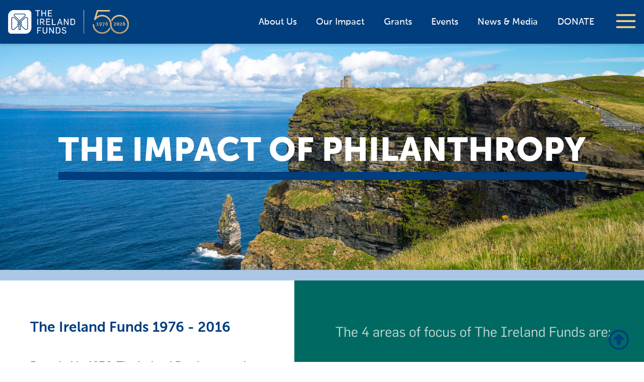

--- FILE ---
content_type: text/html; charset=UTF-8
request_url: https://irelandfunds.org/our-history/the-impact-of-philanthropy/
body_size: 15074
content:
<!DOCTYPE html>
<html lang="en">
<head>
	
  <meta charset="utf-8">
  <title>The Impact of Philanthropy - The Ireland Funds, Progress through Philanthropy</title>
  <meta name="viewport" content="width=device-width, initial-scale=1.0">
<meta name="facebook-domain-verification" content="xqnaytskbn6vkg2xwz11ithid41s00" />
  <!-- Le styles -->
  <link rel="shortcut icon" href="https://irelandfunds.org/wp-content/themes/irelandfunds-2026/icons/favicon.ico" />
  <link href="https://irelandfunds.org/wp-content/themes/irelandfunds-2026/css/multilevel-menu.css" rel="stylesheet">
  <link href="https://irelandfunds.org/wp-content/themes/irelandfunds-2026/style.css" rel="stylesheet">
  
  <link rel="apple-touch-icon" sizes="180x180" href="https://irelandfunds.org/wp-content/themes/irelandfunds-2026/icons/apple-touch-icon.png">
  <link rel="icon" type="image/png" href="https://irelandfunds.org/wp-content/themes/irelandfunds-2026/icons/favicon-32x32.png" sizes="32x32">
  <link rel="icon" type="image/png" href="https://irelandfunds.org/wp-content/themes/irelandfunds-2026/icons/favicon-16x16.png" sizes="16x16">
  <link rel="manifest" href="https://irelandfunds.org/wp-content/themes/irelandfunds-2026/icons/manifest.json">
  <link rel="mask-icon" href="https://irelandfunds.org/wp-content/themes/irelandfunds-2026/icons/safari-pinned-tab.svg" color="#5bbad5">
  <meta name="theme-color" content="#ffffff"> 

  	
  <meta name='robots' content='index, follow, max-image-preview:large, max-snippet:-1, max-video-preview:-1' />

	<!-- This site is optimized with the Yoast SEO plugin v26.6 - https://yoast.com/wordpress/plugins/seo/ -->
	<link rel="canonical" href="https://irelandfunds.org/our-history/the-impact-of-philanthropy/" />
	<meta property="og:locale" content="en_US" />
	<meta property="og:type" content="article" />
	<meta property="og:title" content="The Impact of Philanthropy - The Ireland Funds, Progress through Philanthropy" />
	<meta property="og:url" content="https://irelandfunds.org/our-history/the-impact-of-philanthropy/" />
	<meta property="og:site_name" content="The Ireland Funds, Progress through Philanthropy" />
	<meta property="article:modified_time" content="2019-06-13T17:17:33+00:00" />
	<meta property="og:image" content="https://irelandfunds.org/wp-content/uploads/2016/12/shutterstock_377322415_resized-e1481823846737.jpg" />
	<meta property="og:image:width" content="1197" />
	<meta property="og:image:height" content="551" />
	<meta property="og:image:type" content="image/jpeg" />
	<meta name="twitter:card" content="summary_large_image" />
	<script type="application/ld+json" class="yoast-schema-graph">{"@context":"https://schema.org","@graph":[{"@type":"WebPage","@id":"https://irelandfunds.org/our-history/the-impact-of-philanthropy/","url":"https://irelandfunds.org/our-history/the-impact-of-philanthropy/","name":"The Impact of Philanthropy - The Ireland Funds, Progress through Philanthropy","isPartOf":{"@id":"https://irelandfunds.org/#website"},"primaryImageOfPage":{"@id":"https://irelandfunds.org/our-history/the-impact-of-philanthropy/#primaryimage"},"image":{"@id":"https://irelandfunds.org/our-history/the-impact-of-philanthropy/#primaryimage"},"thumbnailUrl":"https://irelandfunds.org/wp-content/uploads/2016/12/shutterstock_377322415_resized-e1481823846737.jpg","datePublished":"2016-12-13T11:19:10+00:00","dateModified":"2019-06-13T17:17:33+00:00","breadcrumb":{"@id":"https://irelandfunds.org/our-history/the-impact-of-philanthropy/#breadcrumb"},"inLanguage":"en-US","potentialAction":[{"@type":"ReadAction","target":["https://irelandfunds.org/our-history/the-impact-of-philanthropy/"]}]},{"@type":"ImageObject","inLanguage":"en-US","@id":"https://irelandfunds.org/our-history/the-impact-of-philanthropy/#primaryimage","url":"https://irelandfunds.org/wp-content/uploads/2016/12/shutterstock_377322415_resized-e1481823846737.jpg","contentUrl":"https://irelandfunds.org/wp-content/uploads/2016/12/shutterstock_377322415_resized-e1481823846737.jpg","width":1197,"height":551},{"@type":"BreadcrumbList","@id":"https://irelandfunds.org/our-history/the-impact-of-philanthropy/#breadcrumb","itemListElement":[{"@type":"ListItem","position":1,"name":"Home","item":"https://irelandfunds.org/"},{"@type":"ListItem","position":2,"name":"Our History","item":"https://irelandfunds.org/our-history/"},{"@type":"ListItem","position":3,"name":"The Impact of Philanthropy"}]},{"@type":"WebSite","@id":"https://irelandfunds.org/#website","url":"https://irelandfunds.org/","name":"The Ireland Funds, Progress through Philanthropy","description":"Progress through Philanthropy","publisher":{"@id":"https://irelandfunds.org/#organization"},"potentialAction":[{"@type":"SearchAction","target":{"@type":"EntryPoint","urlTemplate":"https://irelandfunds.org/?s={search_term_string}"},"query-input":{"@type":"PropertyValueSpecification","valueRequired":true,"valueName":"search_term_string"}}],"inLanguage":"en-US"},{"@type":"Organization","@id":"https://irelandfunds.org/#organization","name":"The Ireland Funds","url":"https://irelandfunds.org/","logo":{"@type":"ImageObject","inLanguage":"en-US","@id":"https://irelandfunds.org/#/schema/logo/image/","url":"https://irelandfunds.org/wp-content/uploads/2018/08/The_Ireland_Funds_logo-300.png","contentUrl":"https://irelandfunds.org/wp-content/uploads/2018/08/The_Ireland_Funds_logo-300.png","width":300,"height":107,"caption":"The Ireland Funds"},"image":{"@id":"https://irelandfunds.org/#/schema/logo/image/"}}]}</script>
	<!-- / Yoast SEO plugin. -->


<link rel='dns-prefetch' href='//ajax.googleapis.com' />
<link rel='dns-prefetch' href='//use.fontawesome.com' />
<link rel="alternate" title="oEmbed (JSON)" type="application/json+oembed" href="https://irelandfunds.org/wp-json/oembed/1.0/embed?url=https%3A%2F%2Firelandfunds.org%2Four-history%2Fthe-impact-of-philanthropy%2F" />
<link rel="alternate" title="oEmbed (XML)" type="text/xml+oembed" href="https://irelandfunds.org/wp-json/oembed/1.0/embed?url=https%3A%2F%2Firelandfunds.org%2Four-history%2Fthe-impact-of-philanthropy%2F&#038;format=xml" />
<style id='wp-img-auto-sizes-contain-inline-css' type='text/css'>
img:is([sizes=auto i],[sizes^="auto," i]){contain-intrinsic-size:3000px 1500px}
/*# sourceURL=wp-img-auto-sizes-contain-inline-css */
</style>
<style id='wp-emoji-styles-inline-css' type='text/css'>

	img.wp-smiley, img.emoji {
		display: inline !important;
		border: none !important;
		box-shadow: none !important;
		height: 1em !important;
		width: 1em !important;
		margin: 0 0.07em !important;
		vertical-align: -0.1em !important;
		background: none !important;
		padding: 0 !important;
	}
/*# sourceURL=wp-emoji-styles-inline-css */
</style>
<link rel='stylesheet' id='wp-block-library-css' href='https://irelandfunds.org/wp-includes/css/dist/block-library/style.min.css?ver=6.9' type='text/css' media='all' />
<style id='global-styles-inline-css' type='text/css'>
:root{--wp--preset--aspect-ratio--square: 1;--wp--preset--aspect-ratio--4-3: 4/3;--wp--preset--aspect-ratio--3-4: 3/4;--wp--preset--aspect-ratio--3-2: 3/2;--wp--preset--aspect-ratio--2-3: 2/3;--wp--preset--aspect-ratio--16-9: 16/9;--wp--preset--aspect-ratio--9-16: 9/16;--wp--preset--color--black: #000000;--wp--preset--color--cyan-bluish-gray: #abb8c3;--wp--preset--color--white: #ffffff;--wp--preset--color--pale-pink: #f78da7;--wp--preset--color--vivid-red: #cf2e2e;--wp--preset--color--luminous-vivid-orange: #ff6900;--wp--preset--color--luminous-vivid-amber: #fcb900;--wp--preset--color--light-green-cyan: #7bdcb5;--wp--preset--color--vivid-green-cyan: #00d084;--wp--preset--color--pale-cyan-blue: #8ed1fc;--wp--preset--color--vivid-cyan-blue: #0693e3;--wp--preset--color--vivid-purple: #9b51e0;--wp--preset--gradient--vivid-cyan-blue-to-vivid-purple: linear-gradient(135deg,rgb(6,147,227) 0%,rgb(155,81,224) 100%);--wp--preset--gradient--light-green-cyan-to-vivid-green-cyan: linear-gradient(135deg,rgb(122,220,180) 0%,rgb(0,208,130) 100%);--wp--preset--gradient--luminous-vivid-amber-to-luminous-vivid-orange: linear-gradient(135deg,rgb(252,185,0) 0%,rgb(255,105,0) 100%);--wp--preset--gradient--luminous-vivid-orange-to-vivid-red: linear-gradient(135deg,rgb(255,105,0) 0%,rgb(207,46,46) 100%);--wp--preset--gradient--very-light-gray-to-cyan-bluish-gray: linear-gradient(135deg,rgb(238,238,238) 0%,rgb(169,184,195) 100%);--wp--preset--gradient--cool-to-warm-spectrum: linear-gradient(135deg,rgb(74,234,220) 0%,rgb(151,120,209) 20%,rgb(207,42,186) 40%,rgb(238,44,130) 60%,rgb(251,105,98) 80%,rgb(254,248,76) 100%);--wp--preset--gradient--blush-light-purple: linear-gradient(135deg,rgb(255,206,236) 0%,rgb(152,150,240) 100%);--wp--preset--gradient--blush-bordeaux: linear-gradient(135deg,rgb(254,205,165) 0%,rgb(254,45,45) 50%,rgb(107,0,62) 100%);--wp--preset--gradient--luminous-dusk: linear-gradient(135deg,rgb(255,203,112) 0%,rgb(199,81,192) 50%,rgb(65,88,208) 100%);--wp--preset--gradient--pale-ocean: linear-gradient(135deg,rgb(255,245,203) 0%,rgb(182,227,212) 50%,rgb(51,167,181) 100%);--wp--preset--gradient--electric-grass: linear-gradient(135deg,rgb(202,248,128) 0%,rgb(113,206,126) 100%);--wp--preset--gradient--midnight: linear-gradient(135deg,rgb(2,3,129) 0%,rgb(40,116,252) 100%);--wp--preset--font-size--small: 13px;--wp--preset--font-size--medium: 20px;--wp--preset--font-size--large: 36px;--wp--preset--font-size--x-large: 42px;--wp--preset--spacing--20: 0.44rem;--wp--preset--spacing--30: 0.67rem;--wp--preset--spacing--40: 1rem;--wp--preset--spacing--50: 1.5rem;--wp--preset--spacing--60: 2.25rem;--wp--preset--spacing--70: 3.38rem;--wp--preset--spacing--80: 5.06rem;--wp--preset--shadow--natural: 6px 6px 9px rgba(0, 0, 0, 0.2);--wp--preset--shadow--deep: 12px 12px 50px rgba(0, 0, 0, 0.4);--wp--preset--shadow--sharp: 6px 6px 0px rgba(0, 0, 0, 0.2);--wp--preset--shadow--outlined: 6px 6px 0px -3px rgb(255, 255, 255), 6px 6px rgb(0, 0, 0);--wp--preset--shadow--crisp: 6px 6px 0px rgb(0, 0, 0);}:where(.is-layout-flex){gap: 0.5em;}:where(.is-layout-grid){gap: 0.5em;}body .is-layout-flex{display: flex;}.is-layout-flex{flex-wrap: wrap;align-items: center;}.is-layout-flex > :is(*, div){margin: 0;}body .is-layout-grid{display: grid;}.is-layout-grid > :is(*, div){margin: 0;}:where(.wp-block-columns.is-layout-flex){gap: 2em;}:where(.wp-block-columns.is-layout-grid){gap: 2em;}:where(.wp-block-post-template.is-layout-flex){gap: 1.25em;}:where(.wp-block-post-template.is-layout-grid){gap: 1.25em;}.has-black-color{color: var(--wp--preset--color--black) !important;}.has-cyan-bluish-gray-color{color: var(--wp--preset--color--cyan-bluish-gray) !important;}.has-white-color{color: var(--wp--preset--color--white) !important;}.has-pale-pink-color{color: var(--wp--preset--color--pale-pink) !important;}.has-vivid-red-color{color: var(--wp--preset--color--vivid-red) !important;}.has-luminous-vivid-orange-color{color: var(--wp--preset--color--luminous-vivid-orange) !important;}.has-luminous-vivid-amber-color{color: var(--wp--preset--color--luminous-vivid-amber) !important;}.has-light-green-cyan-color{color: var(--wp--preset--color--light-green-cyan) !important;}.has-vivid-green-cyan-color{color: var(--wp--preset--color--vivid-green-cyan) !important;}.has-pale-cyan-blue-color{color: var(--wp--preset--color--pale-cyan-blue) !important;}.has-vivid-cyan-blue-color{color: var(--wp--preset--color--vivid-cyan-blue) !important;}.has-vivid-purple-color{color: var(--wp--preset--color--vivid-purple) !important;}.has-black-background-color{background-color: var(--wp--preset--color--black) !important;}.has-cyan-bluish-gray-background-color{background-color: var(--wp--preset--color--cyan-bluish-gray) !important;}.has-white-background-color{background-color: var(--wp--preset--color--white) !important;}.has-pale-pink-background-color{background-color: var(--wp--preset--color--pale-pink) !important;}.has-vivid-red-background-color{background-color: var(--wp--preset--color--vivid-red) !important;}.has-luminous-vivid-orange-background-color{background-color: var(--wp--preset--color--luminous-vivid-orange) !important;}.has-luminous-vivid-amber-background-color{background-color: var(--wp--preset--color--luminous-vivid-amber) !important;}.has-light-green-cyan-background-color{background-color: var(--wp--preset--color--light-green-cyan) !important;}.has-vivid-green-cyan-background-color{background-color: var(--wp--preset--color--vivid-green-cyan) !important;}.has-pale-cyan-blue-background-color{background-color: var(--wp--preset--color--pale-cyan-blue) !important;}.has-vivid-cyan-blue-background-color{background-color: var(--wp--preset--color--vivid-cyan-blue) !important;}.has-vivid-purple-background-color{background-color: var(--wp--preset--color--vivid-purple) !important;}.has-black-border-color{border-color: var(--wp--preset--color--black) !important;}.has-cyan-bluish-gray-border-color{border-color: var(--wp--preset--color--cyan-bluish-gray) !important;}.has-white-border-color{border-color: var(--wp--preset--color--white) !important;}.has-pale-pink-border-color{border-color: var(--wp--preset--color--pale-pink) !important;}.has-vivid-red-border-color{border-color: var(--wp--preset--color--vivid-red) !important;}.has-luminous-vivid-orange-border-color{border-color: var(--wp--preset--color--luminous-vivid-orange) !important;}.has-luminous-vivid-amber-border-color{border-color: var(--wp--preset--color--luminous-vivid-amber) !important;}.has-light-green-cyan-border-color{border-color: var(--wp--preset--color--light-green-cyan) !important;}.has-vivid-green-cyan-border-color{border-color: var(--wp--preset--color--vivid-green-cyan) !important;}.has-pale-cyan-blue-border-color{border-color: var(--wp--preset--color--pale-cyan-blue) !important;}.has-vivid-cyan-blue-border-color{border-color: var(--wp--preset--color--vivid-cyan-blue) !important;}.has-vivid-purple-border-color{border-color: var(--wp--preset--color--vivid-purple) !important;}.has-vivid-cyan-blue-to-vivid-purple-gradient-background{background: var(--wp--preset--gradient--vivid-cyan-blue-to-vivid-purple) !important;}.has-light-green-cyan-to-vivid-green-cyan-gradient-background{background: var(--wp--preset--gradient--light-green-cyan-to-vivid-green-cyan) !important;}.has-luminous-vivid-amber-to-luminous-vivid-orange-gradient-background{background: var(--wp--preset--gradient--luminous-vivid-amber-to-luminous-vivid-orange) !important;}.has-luminous-vivid-orange-to-vivid-red-gradient-background{background: var(--wp--preset--gradient--luminous-vivid-orange-to-vivid-red) !important;}.has-very-light-gray-to-cyan-bluish-gray-gradient-background{background: var(--wp--preset--gradient--very-light-gray-to-cyan-bluish-gray) !important;}.has-cool-to-warm-spectrum-gradient-background{background: var(--wp--preset--gradient--cool-to-warm-spectrum) !important;}.has-blush-light-purple-gradient-background{background: var(--wp--preset--gradient--blush-light-purple) !important;}.has-blush-bordeaux-gradient-background{background: var(--wp--preset--gradient--blush-bordeaux) !important;}.has-luminous-dusk-gradient-background{background: var(--wp--preset--gradient--luminous-dusk) !important;}.has-pale-ocean-gradient-background{background: var(--wp--preset--gradient--pale-ocean) !important;}.has-electric-grass-gradient-background{background: var(--wp--preset--gradient--electric-grass) !important;}.has-midnight-gradient-background{background: var(--wp--preset--gradient--midnight) !important;}.has-small-font-size{font-size: var(--wp--preset--font-size--small) !important;}.has-medium-font-size{font-size: var(--wp--preset--font-size--medium) !important;}.has-large-font-size{font-size: var(--wp--preset--font-size--large) !important;}.has-x-large-font-size{font-size: var(--wp--preset--font-size--x-large) !important;}
/*# sourceURL=global-styles-inline-css */
</style>

<style id='classic-theme-styles-inline-css' type='text/css'>
/*! This file is auto-generated */
.wp-block-button__link{color:#fff;background-color:#32373c;border-radius:9999px;box-shadow:none;text-decoration:none;padding:calc(.667em + 2px) calc(1.333em + 2px);font-size:1.125em}.wp-block-file__button{background:#32373c;color:#fff;text-decoration:none}
/*# sourceURL=/wp-includes/css/classic-themes.min.css */
</style>
<style id='font-awesome-svg-styles-default-inline-css' type='text/css'>
.svg-inline--fa {
  display: inline-block;
  height: 1em;
  overflow: visible;
  vertical-align: -.125em;
}
/*# sourceURL=font-awesome-svg-styles-default-inline-css */
</style>
<link rel='stylesheet' id='font-awesome-svg-styles-css' href='https://irelandfunds.org/wp-content/uploads/font-awesome/v6.4.2/css/svg-with-js.css' type='text/css' media='all' />
<style id='font-awesome-svg-styles-inline-css' type='text/css'>
   .wp-block-font-awesome-icon svg::before,
   .wp-rich-text-font-awesome-icon svg::before {content: unset;}
/*# sourceURL=font-awesome-svg-styles-inline-css */
</style>
<link rel='stylesheet' id='contact-form-7-css' href='https://irelandfunds.org/wp-content/plugins/contact-form-7/includes/css/styles.css?ver=6.1.4' type='text/css' media='all' />
<link rel='stylesheet' id='font-awesome-official-css' href='https://use.fontawesome.com/releases/v6.4.2/css/all.css' type='text/css' media='all' integrity="sha384-blOohCVdhjmtROpu8+CfTnUWham9nkX7P7OZQMst+RUnhtoY/9qemFAkIKOYxDI3" crossorigin="anonymous" />
<link rel='stylesheet' id='dflip-style-css' href='https://irelandfunds.org/wp-content/plugins/3d-flipbook-dflip-lite/assets/css/dflip.min.css?ver=2.4.20' type='text/css' media='all' />
<link rel='stylesheet' id='tablepress-default-css' href='https://irelandfunds.org/wp-content/tablepress-combined.min.css?ver=38' type='text/css' media='all' />
<link rel='stylesheet' id='font-awesome-official-v4shim-css' href='https://use.fontawesome.com/releases/v6.4.2/css/v4-shims.css' type='text/css' media='all' integrity="sha384-IqMDcR2qh8kGcGdRrxwop5R2GiUY5h8aDR/LhYxPYiXh3sAAGGDkFvFqWgFvTsTd" crossorigin="anonymous" />
<!--n2css--><!--n2js--><script type="text/javascript" src="https://irelandfunds.org/wp-includes/js/jquery/jquery.min.js?ver=3.7.1" id="jquery-core-js"></script>
<script type="text/javascript" src="https://irelandfunds.org/wp-includes/js/jquery/jquery-migrate.min.js?ver=3.4.1" id="jquery-migrate-js"></script>
<script type="text/javascript" id="jquery-js-after">
/* <![CDATA[ */
    jQuery(document).ready(function($) {
        var $select = $('select[name="us-state"]');
        if ($select.length && $select.find('option').first().val() === '') {
            $select.find('option').first().text('Select a State *');
        }
    });
    
//# sourceURL=jquery-js-after
/* ]]> */
</script>
<script type="text/javascript" src="https://irelandfunds.org/wp-content/themes/irelandfunds-2026/js/tether.min.js?ver=6.9" id="tether-js"></script>
<script type="text/javascript" src="https://irelandfunds.org/wp-content/themes/irelandfunds-2026/js/bootstrap.min.js?ver=6.9" id="custom-script-js"></script>
<script type="text/javascript" src="https://irelandfunds.org/wp-content/themes/irelandfunds-2026/js/jquery.mobile.custom.min.js?ver=6.9" id="mobile-script-js"></script>
<script type="text/javascript" src="https://ajax.googleapis.com/ajax/libs/angularjs/1.5.0/angular.min.js?ver=6.9" id="angular-js"></script>
<script type="text/javascript" src="https://ajax.googleapis.com/ajax/libs/angularjs/1.5.0/angular-sanitize.min.js?ver=6.9" id="angular-sanitize.js-js"></script>
<script type="text/javascript" src="https://irelandfunds.org/wp-content/themes/irelandfunds-2026/js/angular/angulargrid.min.js?ver=6.9" id="angulargrid.min.js-js"></script>
<script type="text/javascript" src="https://ajax.googleapis.com/ajax/libs/angularjs/1.5.0/angular-animate.min.js?ver=6.9" id="angular-animate-js"></script>
<script type="text/javascript" src="https://irelandfunds.org/wp-content/themes/irelandfunds-2026/js/angular/ui-bootstrap-tpls-1.2.4.min.js?ver=6.9" id="ui-bootstrap-js"></script>
<script type="text/javascript" src="https://irelandfunds.org/wp-content/themes/irelandfunds-2026/js/angular/angucomplete-alt.min.js?ver=6.9" id="angucomplete-alt.js-js"></script>
<script type="text/javascript" src="https://irelandfunds.org/wp-content/themes/irelandfunds-2026/js/angular/showErrors.min.js?ver=6.9" id="showErrors.js-js"></script>
<script type="text/javascript" src="https://irelandfunds.org/wp-content/themes/irelandfunds-2026/js/angular/truncate.min.js?ver=6.9" id="truncate.js-js"></script>
<script type="text/javascript" src="https://irelandfunds.org/wp-content/themes/irelandfunds-2026/js/angular/ng-file-upload.min.js?ver=6.9" id="ng-file-upload.min.js-js"></script>
<script type="text/javascript" src="https://irelandfunds.org/wp-content/themes/irelandfunds-2026/js/angular/angular-recaptcha.min.js?ver=6.9" id="recaptcha.js-js"></script>
<script type="text/javascript" src="https://irelandfunds.org/wp-content/themes/irelandfunds-2026/js/angular/ng-infinite-scroll.min.js?ver=6.9" id="ng-infinite-scroll.min.js-js"></script>
<script type="text/javascript" id="app.js-js-extra">
/* <![CDATA[ */
var wpApiSettings = {"nonce":"b30ea1917b","userid":"0","userdatetime":"userstime"};
//# sourceURL=app.js-js-extra
/* ]]> */
</script>
<script type="text/javascript" src="https://irelandfunds.org/wp-content/themes/irelandfunds-2026/js/angular/app.js?ver=6.9" id="app.js-js"></script>
<script type="text/javascript" src="https://irelandfunds.org/wp-content/themes/irelandfunds-2026/js/angular/services.js?ver=6.9" id="services.js-js"></script>
<script type="text/javascript" src="https://irelandfunds.org/wp-content/themes/irelandfunds-2026/js/angular/controllers.js?ver=6.9" id="controllers.js-js"></script>
<script type="text/javascript" src="https://irelandfunds.org/wp-content/themes/irelandfunds-2026/js/angular/directives.js?ver=6.9" id="directives.js-js"></script>
<link rel="https://api.w.org/" href="https://irelandfunds.org/wp-json/" /><link rel="alternate" title="JSON" type="application/json" href="https://irelandfunds.org/wp-json/wp/v2/pages/45057" /><link rel="EditURI" type="application/rsd+xml" title="RSD" href="https://irelandfunds.org/xmlrpc.php?rsd" />

<link rel='shortlink' href='https://irelandfunds.org/?p=45057' />
 <style> .ppw-ppf-input-container { background-color: !important; padding: px!important; border-radius: px!important; } .ppw-ppf-input-container div.ppw-ppf-headline { font-size: px!important; font-weight: !important; color: !important; } .ppw-ppf-input-container div.ppw-ppf-desc { font-size: px!important; font-weight: !important; color: !important; } .ppw-ppf-input-container label.ppw-pwd-label { font-size: px!important; font-weight: !important; color: !important; } div.ppwp-wrong-pw-error { font-size: px!important; font-weight: !important; color: #dc3232!important; background: !important; } .ppw-ppf-input-container input[type='submit'] { color: !important; background: !important; } .ppw-ppf-input-container input[type='submit']:hover { color: !important; background: !important; } .ppw-ppf-desc-below { font-size: px!important; font-weight: !important; color: !important; } </style>  <style> .ppw-form { background-color: !important; padding: px!important; border-radius: px!important; } .ppw-headline.ppw-pcp-pf-headline { font-size: px!important; font-weight: !important; color: !important; } .ppw-description.ppw-pcp-pf-desc { font-size: px!important; font-weight: !important; color: !important; } .ppw-pcp-pf-desc-above-btn { display: block; } .ppw-pcp-pf-desc-below-form { font-size: px!important; font-weight: !important; color: !important; } .ppw-input label.ppw-pcp-password-label { font-size: px!important; font-weight: !important; color: !important; } .ppw-form input[type='submit'] { color: !important; background: !important; } .ppw-form input[type='submit']:hover { color: !important; background: !important; } div.ppw-error.ppw-pcp-pf-error-msg { font-size: px!important; font-weight: !important; color: #dc3232!important; background: !important; } </style> 

	
</head>

<body class="wp-singular page-template-default page page-id-45057 page-child parent-pageid-30 wp-theme-irelandfunds-2026 theme-default" ng-app="irelandfundsApp">

  <header>
    <div id="menu">
  <nav id="menu-nav">
        <ul>
        <li id="menu-item-43179" class="menu-item menu-item-type-post_type menu-item-object-page current-menu-ancestor current_page_ancestor menu-item-has-children menu-item-43179"><a href="https://irelandfunds.org/about-us/">About Us</a>
<ul class="sub-menu">
	<li id="menu-item-62835" class="menu-item menu-item-type-post_type menu-item-object-page menu-item-62835"><a href="https://irelandfunds.org/about-us/the-ireland-funds-america/our-chairman-2/">America &#8211; Our Chairman</a></li>
	<li id="menu-item-43810" class="menu-item menu-item-type-post_type menu-item-object-page menu-item-43810"><a href="https://irelandfunds.org/about-us/the-ireland-funds-america/board-of-directors/">America &#8211; Board of Directors</a></li>
	<li id="menu-item-43811" class="menu-item menu-item-type-post_type menu-item-object-page menu-item-43811"><a href="https://irelandfunds.org/about-us/the-ireland-funds-america/our-team/">America &#8211; Our Team</a></li>
	<li id="menu-item-43931" class="menu-item menu-item-type-post_type menu-item-object-page menu-item-43931"><a href="https://irelandfunds.org/about-us/the-ireland-funds-america/financials/">America &#8211; Financials</a></li>
	<li id="menu-item-43814" class="menu-item menu-item-type-post_type menu-item-object-page menu-item-43814"><a href="https://irelandfunds.org/about-us/the-ireland-funds-america/faqs/">America &#8211; FAQs</a></li>
	<li data-nav-active id="menu-item-43188" class="menu-item menu-item-type-post_type menu-item-object-page current-page-ancestor current-menu-ancestor current-menu-parent current-page-parent current_page_parent current_page_ancestor menu-item-has-children menu-item-43188"><a href="https://irelandfunds.org/our-history/">Our History</a>
	<ul class="sub-menu">
		<li id="menu-item-60410" class="menu-item menu-item-type-post_type menu-item-object-page menu-item-60410"><a href="https://irelandfunds.org/?page_id=49594">Daniel M. Rooney</a></li>
		<li data-nav-highlight id="menu-item-45256" class="menu-item menu-item-type-post_type menu-item-object-page current-menu-item page_item page-item-45057 current_page_item menu-item-45256"><a href="https://irelandfunds.org/our-history/the-impact-of-philanthropy/" aria-current="page">Philanthropy Impact</a></li>
	</ul>
</li>
</ul>
</li>
<li id="menu-item-60327" class="menu-item menu-item-type-post_type menu-item-object-page menu-item-has-children menu-item-60327"><a href="https://irelandfunds.org/our-impact/">Our Impact</a>
<ul class="sub-menu">
	<li id="menu-item-66698" class="menu-item menu-item-type-post_type menu-item-object-page menu-item-66698"><a href="https://irelandfunds.org/video/">Video Highlights</a></li>
	<li id="menu-item-64406" class="menu-item menu-item-type-post_type menu-item-object-page menu-item-64406"><a href="https://irelandfunds.org/there/">The Ireland Funds is There</a></li>
	<li id="menu-item-73390" class="menu-item menu-item-type-post_type menu-item-object-page menu-item-73390"><a href="https://irelandfunds.org/heart-of-the-community-fund-2024/">Heart of the Community Fund 2024</a></li>
	<li id="menu-item-71950" class="menu-item menu-item-type-post_type menu-item-object-page menu-item-71950"><a href="https://irelandfunds.org/ukraine/">Ukrainian Relief Fund</a></li>
	<li id="menu-item-65869" class="menu-item menu-item-type-post_type menu-item-object-page menu-item-65869"><a href="https://irelandfunds.org/the-ireland-funds-covid-19-response-fund/">COVID-19 Response Fund</a></li>
	<li id="menu-item-43817" class="menu-item menu-item-type-post_type menu-item-object-page menu-item-43817"><a href="https://irelandfunds.org/our-impact/stories-of-impact/">Stories of Impact</a></li>
	<li id="menu-item-43794" class="menu-item menu-item-type-post_type menu-item-object-page menu-item-has-children menu-item-43794"><a href="https://irelandfunds.org/our-impact/focus-areas/">Focus Areas</a>
	<ul class="sub-menu">
		<li id="menu-item-43797" class="menu-item menu-item-type-post_type menu-item-object-page menu-item-43797"><a href="https://irelandfunds.org/our-impact/focus-areas/arts-culture/">Arts &#038; Culture</a></li>
		<li id="menu-item-43796" class="menu-item menu-item-type-post_type menu-item-object-page menu-item-43796"><a href="https://irelandfunds.org/our-impact/focus-areas/community-development/">Community Development</a></li>
		<li id="menu-item-43795" class="menu-item menu-item-type-post_type menu-item-object-page menu-item-43795"><a href="https://irelandfunds.org/our-impact/focus-areas/education/">Education</a></li>
		<li id="menu-item-43798" class="menu-item menu-item-type-post_type menu-item-object-page menu-item-43798"><a href="https://irelandfunds.org/our-impact/focus-areas/peace-reconciliation/">Peace &#038; Reconciliation</a></li>
	</ul>
</li>
</ul>
</li>
<li id="menu-item-44624" class="menu-item menu-item-type-post_type menu-item-object-page menu-item-has-children menu-item-44624"><a href="https://irelandfunds.org/grants/">Grants</a>
<ul class="sub-menu">
	<li id="menu-item-43821" class="menu-item menu-item-type-post_type menu-item-object-page menu-item-43821"><a href="https://irelandfunds.org/grants/workshops/">Grants Workshops</a></li>
	<li id="menu-item-43822" class="menu-item menu-item-type-post_type menu-item-object-page menu-item-43822"><a href="https://irelandfunds.org/grants/who-we-fund/">Who We Fund</a></li>
</ul>
</li>
<li id="menu-item-43186" class="menu-item menu-item-type-post_type menu-item-object-page menu-item-has-children menu-item-43186"><a href="https://irelandfunds.org/events/">Events &#038; Societies</a>
<ul class="sub-menu">
	<li id="menu-item-44045" class="menu-item menu-item-type-custom menu-item-object-custom menu-item-44045"><a href="https://irelandfunds.org/events/#/upcoming">Upcoming Events</a></li>
	<li id="menu-item-44044" class="menu-item menu-item-type-custom menu-item-object-custom menu-item-44044"><a href="https://irelandfunds.org/events/#/past">Past Events</a></li>
	<li id="menu-item-64402" class="menu-item menu-item-type-post_type menu-item-object-page menu-item-64402"><a href="https://irelandfunds.org/young-leaders/">The Young Leaders</a></li>
	<li id="menu-item-64401" class="menu-item menu-item-type-post_type menu-item-object-page menu-item-64401"><a href="https://irelandfunds.org/events/societies/the-winegeese-society/">The WineGeese Society</a></li>
</ul>
</li>
<li id="menu-item-43187" class="menu-item menu-item-type-post_type menu-item-object-page menu-item-43187"><a href="https://irelandfunds.org/news-media/">News &#038; Media</a></li>
<li id="menu-item-43180" class="menu-item menu-item-type-post_type menu-item-object-page menu-item-has-children menu-item-43180"><a href="https://irelandfunds.org/chapters/">Chapters</a>
<ul class="sub-menu">
	<li id="menu-item-64400" class="menu-item menu-item-type-post_type menu-item-object-page menu-item-has-children menu-item-64400"><a href="https://irelandfunds.org/chapters/america/">America</a>
	<ul class="sub-menu">
		<li id="menu-item-43182" class="menu-item menu-item-type-post_type menu-item-object-page menu-item-43182"><a href="https://irelandfunds.org/chapters/america/boston/">Boston</a></li>
		<li id="menu-item-43183" class="menu-item menu-item-type-post_type menu-item-object-page menu-item-43183"><a href="https://irelandfunds.org/chapters/america/chicago/">Chicago</a></li>
		<li id="menu-item-43184" class="menu-item menu-item-type-post_type menu-item-object-page menu-item-43184"><a href="https://irelandfunds.org/?page_id=42941">Los Angeles</a></li>
		<li id="menu-item-65535" class="menu-item menu-item-type-post_type menu-item-object-page menu-item-65535"><a href="https://irelandfunds.org/chapters/america/naples/">Naples</a></li>
		<li id="menu-item-43823" class="menu-item menu-item-type-post_type menu-item-object-page menu-item-43823"><a href="https://irelandfunds.org/chapters/america/new-jersey/">New Jersey</a></li>
		<li id="menu-item-43824" class="menu-item menu-item-type-post_type menu-item-object-page menu-item-43824"><a href="https://irelandfunds.org/chapters/america/new-york/">New York</a></li>
		<li id="menu-item-43825" class="menu-item menu-item-type-post_type menu-item-object-page menu-item-43825"><a href="https://irelandfunds.org/chapters/america/palm-beach/">Palm Beach</a></li>
		<li id="menu-item-43827" class="menu-item menu-item-type-post_type menu-item-object-page menu-item-43827"><a href="https://irelandfunds.org/chapters/america/pittsburgh/">Pittsburgh</a></li>
		<li id="menu-item-43828" class="menu-item menu-item-type-post_type menu-item-object-page menu-item-43828"><a href="https://irelandfunds.org/?page_id=42955">San Diego</a></li>
		<li id="menu-item-43829" class="menu-item menu-item-type-post_type menu-item-object-page menu-item-43829"><a href="https://irelandfunds.org/chapters/america/san-francisco/">San Francisco</a></li>
		<li id="menu-item-43830" class="menu-item menu-item-type-post_type menu-item-object-page menu-item-43830"><a href="https://irelandfunds.org/chapters/america/texas/">Texas</a></li>
		<li id="menu-item-43831" class="menu-item menu-item-type-post_type menu-item-object-page menu-item-43831"><a href="https://irelandfunds.org/chapters/america/washington-dc/">Washington DC</a></li>
	</ul>
</li>
	<li id="menu-item-64399" class="menu-item menu-item-type-post_type menu-item-object-page menu-item-has-children menu-item-64399"><a href="https://irelandfunds.org/chapters/worldwide/">Worldwide</a>
	<ul class="sub-menu">
		<li id="menu-item-43832" class="menu-item menu-item-type-post_type menu-item-object-page menu-item-has-children menu-item-43832"><a href="https://irelandfunds.org/chapters/worldwide/australia/">Australia</a>
		<ul class="sub-menu">
			<li id="menu-item-63586" class="menu-item menu-item-type-post_type menu-item-object-page menu-item-63586"><a href="https://irelandfunds.org/chapters/worldwide/australia/australia-board/">The Ireland Funds Australia Board of Directors</a></li>
			<li id="menu-item-44110" class="menu-item menu-item-type-post_type menu-item-object-page menu-item-44110"><a href="https://irelandfunds.org/chapters/worldwide/australia/financial-trustee-report/">Financial Reports</a></li>
			<li id="menu-item-44112" class="menu-item menu-item-type-post_type menu-item-object-page menu-item-44112"><a href="https://irelandfunds.org/chapters/worldwide/australia/projects/">Projects Supported</a></li>
			<li id="menu-item-44120" class="menu-item menu-item-type-post_type menu-item-object-page menu-item-44120"><a href="https://irelandfunds.org/chapters/worldwide/australia/support-us/">Support Us</a></li>
			<li id="menu-item-44122" class="menu-item menu-item-type-post_type menu-item-object-page menu-item-44122"><a href="https://irelandfunds.org/chapters/worldwide/australia/privacy-policy/">Privacy Policy</a></li>
		</ul>
</li>
		<li id="menu-item-43833" class="menu-item menu-item-type-post_type menu-item-object-page menu-item-has-children menu-item-43833"><a href="https://irelandfunds.org/chapters/worldwide/canada/">Canada</a>
		<ul class="sub-menu">
			<li id="menu-item-44118" class="menu-item menu-item-type-post_type menu-item-object-page menu-item-44118"><a href="https://irelandfunds.org/chapters/worldwide/canada/grants/">Grants</a></li>
			<li id="menu-item-44123" class="menu-item menu-item-type-post_type menu-item-object-page menu-item-44123"><a href="https://irelandfunds.org/chapters/worldwide/canada/history/">History</a></li>
			<li id="menu-item-44114" class="menu-item menu-item-type-post_type menu-item-object-page menu-item-44114"><a href="https://irelandfunds.org/chapters/worldwide/canada/support-us/">Support Us</a></li>
		</ul>
</li>
		<li id="menu-item-43834" class="menu-item menu-item-type-post_type menu-item-object-page menu-item-has-children menu-item-43834"><a href="https://irelandfunds.org/chapters/worldwide/china/">China</a>
		<ul class="sub-menu">
			<li id="menu-item-44126" class="menu-item menu-item-type-post_type menu-item-object-page menu-item-44126"><a href="https://irelandfunds.org/chapters/worldwide/china/contact-us/">Contact Us</a></li>
			<li id="menu-item-44128" class="menu-item menu-item-type-post_type menu-item-object-page menu-item-44128"><a href="https://irelandfunds.org/chapters/worldwide/china/meet-the-team/">Meet the Team</a></li>
			<li id="menu-item-44129" class="menu-item menu-item-type-post_type menu-item-object-page menu-item-44129"><a href="https://irelandfunds.org/chapters/worldwide/china/china-projects/">Projects</a></li>
		</ul>
</li>
		<li id="menu-item-43835" class="menu-item menu-item-type-post_type menu-item-object-page menu-item-has-children menu-item-43835"><a href="https://irelandfunds.org/chapters/worldwide/france/">France</a>
		<ul class="sub-menu">
			<li id="menu-item-44130" class="menu-item menu-item-type-post_type menu-item-object-page menu-item-44130"><a href="https://irelandfunds.org/chapters/worldwide/france/our-actions/">Our Actions</a></li>
			<li id="menu-item-44133" class="menu-item menu-item-type-post_type menu-item-object-page menu-item-44133"><a href="https://irelandfunds.org/chapters/worldwide/france/projects-supported/">Projects Supported – France</a></li>
		</ul>
</li>
		<li id="menu-item-45873" class="menu-item menu-item-type-post_type menu-item-object-page menu-item-45873"><a href="https://irelandfunds.org/chapters/worldwide/germany/">Germany</a></li>
		<li id="menu-item-43837" class="menu-item menu-item-type-post_type menu-item-object-page menu-item-has-children menu-item-43837"><a href="https://irelandfunds.org/chapters/worldwide/great-britain/">Great Britain</a>
		<ul class="sub-menu">
			<li id="menu-item-64495" class="menu-item menu-item-type-post_type menu-item-object-page menu-item-64495"><a href="https://irelandfunds.org/chapters/worldwide/great-britain/the-100-club/">The 100 Club</a></li>
			<li id="menu-item-44132" class="menu-item menu-item-type-post_type menu-item-object-page menu-item-44132"><a href="https://irelandfunds.org/chapters/worldwide/great-britain/projects-supported/">Projects Supported</a></li>
			<li id="menu-item-44137" class="menu-item menu-item-type-post_type menu-item-object-page menu-item-44137"><a href="https://irelandfunds.org/chapters/worldwide/great-britain/grants/">Grants</a></li>
			<li id="menu-item-44134" class="menu-item menu-item-type-post_type menu-item-object-page menu-item-44134"><a href="https://irelandfunds.org/chapters/worldwide/great-britain/contact-ifgb/">Contact IFGB</a></li>
			<li id="menu-item-55104" class="menu-item menu-item-type-post_type menu-item-object-page menu-item-55104"><a href="https://irelandfunds.org/chapters/worldwide/great-britain/ireland-funds-great-britain-privacy-policy/">The Ireland Funds Great Britain Privacy Policy</a></li>
		</ul>
</li>
		<li id="menu-item-43838" class="menu-item menu-item-type-post_type menu-item-object-page menu-item-has-children menu-item-43838"><a href="https://irelandfunds.org/chapters/worldwide/ireland/">Ireland</a>
		<ul class="sub-menu">
			<li id="menu-item-55040" class="menu-item menu-item-type-post_type menu-item-object-page menu-item-55040"><a href="https://irelandfunds.org/chapters/worldwide/ireland/privacy-policy-ireland/">Privacy Policy Ireland</a></li>
			<li id="menu-item-44138" class="menu-item menu-item-type-post_type menu-item-object-page menu-item-44138"><a href="https://irelandfunds.org/chapters/worldwide/ireland/governance/">Governance</a></li>
			<li id="menu-item-44139" class="menu-item menu-item-type-post_type menu-item-object-page menu-item-44139"><a href="https://irelandfunds.org/chapters/worldwide/ireland/partners/">Corporate Partners</a></li>
			<li id="menu-item-44142" class="menu-item menu-item-type-post_type menu-item-object-page menu-item-44142"><a href="https://irelandfunds.org/chapters/worldwide/ireland/financials/">Financials</a></li>
		</ul>
</li>
		<li id="menu-item-43839" class="menu-item menu-item-type-post_type menu-item-object-page menu-item-has-children menu-item-43839"><a href="https://irelandfunds.org/chapters/worldwide/japan/">Japan</a>
		<ul class="sub-menu">
			<li id="menu-item-44147" class="menu-item menu-item-type-post_type menu-item-object-page menu-item-44147"><a href="https://irelandfunds.org/chapters/worldwide/japan/projects-support/">Projects Support</a></li>
			<li id="menu-item-44141" class="menu-item menu-item-type-post_type menu-item-object-page menu-item-44141"><a href="https://irelandfunds.org/chapters/worldwide/japan/sponsors/">Sponsors</a></li>
		</ul>
</li>
		<li id="menu-item-43840" class="menu-item menu-item-type-post_type menu-item-object-page menu-item-has-children menu-item-43840"><a href="https://irelandfunds.org/chapters/worldwide/monaco/">Monaco</a>
		<ul class="sub-menu">
			<li id="menu-item-44148" class="menu-item menu-item-type-post_type menu-item-object-page menu-item-44148"><a href="https://irelandfunds.org/chapters/worldwide/monaco/billy/">A.W.B. “Billy” Vincent</a></li>
			<li id="menu-item-44149" class="menu-item menu-item-type-post_type menu-item-object-page menu-item-44149"><a href="https://irelandfunds.org/chapters/worldwide/monaco/bursaries/">Bursaries</a></li>
		</ul>
</li>
		<li id="menu-item-43193" class="menu-item menu-item-type-post_type menu-item-object-page menu-item-has-children menu-item-43193"><a href="https://irelandfunds.org/chapters/worldwide/singapore/">Singapore</a>
		<ul class="sub-menu">
			<li id="menu-item-44131" class="menu-item menu-item-type-post_type menu-item-object-page menu-item-44131"><a href="https://irelandfunds.org/chapters/worldwide/singapore/projects-supported/">Projects – Singapore</a></li>
		</ul>
</li>
		<li id="menu-item-43192" class="menu-item menu-item-type-post_type menu-item-object-page menu-item-43192"><a href="https://irelandfunds.org/chapters/worldwide/new-zealand/">New Zealand</a></li>
	</ul>
</li>
</ul>
</li>
<li id="menu-item-43189" class="menu-item menu-item-type-post_type menu-item-object-page menu-item-has-children menu-item-43189"><a href="https://irelandfunds.org/young-leaders/">The Young Leaders</a>
<ul class="sub-menu">
	<li id="menu-item-44153" class="menu-item menu-item-type-post_type menu-item-object-page menu-item-44153"><a href="https://irelandfunds.org/young-leaders/young-leaders-australia/">Australia Young Leaders</a></li>
	<li id="menu-item-44154" class="menu-item menu-item-type-post_type menu-item-object-page menu-item-44154"><a href="https://irelandfunds.org/young-leaders/belfast/">Belfast Society</a></li>
	<li id="menu-item-44151" class="menu-item menu-item-type-post_type menu-item-object-page menu-item-44151"><a href="https://irelandfunds.org/young-leaders/boston-young-leaders/">Boston Young Leaders</a></li>
	<li id="menu-item-44155" class="menu-item menu-item-type-post_type menu-item-object-page menu-item-44155"><a href="https://irelandfunds.org/young-leaders/canada-young-leaders/">Canada Young Leaders</a></li>
	<li id="menu-item-44152" class="menu-item menu-item-type-post_type menu-item-object-page menu-item-44152"><a href="https://irelandfunds.org/young-leaders/chicago-young-leaders/">Chicago Young Leaders</a></li>
	<li id="menu-item-44156" class="menu-item menu-item-type-post_type menu-item-object-page menu-item-44156"><a href="https://irelandfunds.org/young-leaders/china-young-leaders/">China Young Leaders</a></li>
	<li id="menu-item-44159" class="menu-item menu-item-type-post_type menu-item-object-page menu-item-44159"><a href="https://irelandfunds.org/young-leaders/great-britain-young-leaders/">Great Britain Young Leaders</a></li>
	<li id="menu-item-44160" class="menu-item menu-item-type-post_type menu-item-object-page menu-item-44160"><a href="https://irelandfunds.org/young-leaders/ireland-young-leaders/">Dublin Society</a></li>
	<li id="menu-item-44723" class="menu-item menu-item-type-post_type menu-item-object-page menu-item-44723"><a href="https://irelandfunds.org/?page_id=44162">Los Angeles Young Leaders</a></li>
	<li id="menu-item-44494" class="menu-item menu-item-type-post_type menu-item-object-page menu-item-44494"><a href="https://irelandfunds.org/young-leaders/new-york/">New York Young Leaders</a></li>
	<li id="menu-item-44495" class="menu-item menu-item-type-post_type menu-item-object-page menu-item-44495"><a href="https://irelandfunds.org/?page_id=44468">Philadelphia Young Leaders</a></li>
	<li id="menu-item-44493" class="menu-item menu-item-type-post_type menu-item-object-page menu-item-44493"><a href="https://irelandfunds.org/young-leaders/san-francisco/">San Francisco Young Leaders</a></li>
	<li id="menu-item-44492" class="menu-item menu-item-type-post_type menu-item-object-page menu-item-44492"><a href="https://irelandfunds.org/young-leaders/texas/">Texas Young Leaders</a></li>
	<li id="menu-item-44496" class="menu-item menu-item-type-post_type menu-item-object-page menu-item-44496"><a href="https://irelandfunds.org/young-leaders/washington-dc/">Washington DC Young Leaders</a></li>
</ul>
</li>
<li id="menu-item-43190" class="menu-item menu-item-type-post_type menu-item-object-page menu-item-43190"><a href="https://irelandfunds.org/contact-us/">Contact Us</a></li>
<li id="menu-item-73958" class="menu-item menu-item-type-post_type menu-item-object-page menu-item-73958"><a href="https://irelandfunds.org/make-a-gift/">Ways to Give</a></li>
          <li class="make-a-gift-list"><a class="btn btn-cta btn-gift" href="https://secure.irelandfunds.org/page/139419/donate/1?ea.tracking.id=web-button" role="button">Make a gift</a></li>
            
            
              <li class="nav-item social-item"> 
                <a title="Facebook" class="nav-link" href="http://www.facebook.com/" target="_blank"><i class="fa fa-facebook-official"></i></a>
              </li>
              
            
              <li class="nav-item social-item"> 
                <a title="Instagram" class="nav-link" href="http://www.instagram.com/" target="_blank"><i class="fa fa-instagram"></i></a>
              </li>
              
            
              <li class="nav-item social-item"> 
                <a title="Youtube" class="nav-link" href="http://www.youtube.com/" target="_blank"><i class="fa fa-youtube"></i></a>
              </li>
                      
          <li class="nav-item social-item"> 
            <a title="Linkedin" class="nav-link" href="https://www.linkedin.com/" target="_blank"><i class="fa fa-linkedin-square"></i></a>
              </li>			
        <li class="search-form-list">
        <form method="get" class="search-form hidden-sm-down" action="https://irelandfunds.org/" id="searchform">
          <button id="searchsubmit2" class="btn btn-default glyphicon glyphicon-search" type="submit"><i class="fa fa-search" aria-hidden="true"></i><span>search</span></button>
           <label for="sidesearchbox" class="visually-hidden">Search</label>
          <input type="search" class="search-field" 
            placeholder="Search"
            value="" name="s" id="sidesearchbox" />
        </form>
        </li>
        <li class="hidden-md-up"><a class="btn btn-cta btn-gift hidden-md-up" title="Search Button" href="https://irelandfunds.org/?s" role="button">Search</a></li>
        </ul>
      </nav>
    </div>
    <div class="dim"></div>  
        
    <nav class="navbar navbar-fixed-top bottom-shadow bottom-border-green">
      
      <div class="container-fluid px-0">
        
        <button id="toggle-menu" class="navbar-toggler hamburger-toggler float-xs-right" type="button">
          <span class="icon-bar top-bar"></span>
          <span class="icon-bar middle-bar"></span>
          <span class="icon-bar bottom-bar"></span>
        </button>

        <div class="menu-wrapper float-xs-right hidden-md-down">
          <ul id="menu-main-menu" class="nav navbar-nav"><li id="menu-item-45" class="menu-item menu-item-type-post_type menu-item-object-page menu-item-45 nav-item"><a href="https://irelandfunds.org/about-us/" aria-label="About Us" class="nav-link">About Us</a><li id="menu-item-60319" class="menu-item menu-item-type-post_type menu-item-object-page menu-item-60319 nav-item"><a href="https://irelandfunds.org/our-impact/" aria-label="Our Impact" class="nav-link">Our Impact</a><li id="menu-item-47" class="menu-item menu-item-type-post_type menu-item-object-page menu-item-47 nav-item"><a href="https://irelandfunds.org/grants/" aria-label="Grants" class="nav-link">Grants</a><li id="menu-item-46" class="menu-item menu-item-type-post_type menu-item-object-page menu-item-46 nav-item"><a href="https://irelandfunds.org/events/" aria-label="Events" class="nav-link">Events</a><li id="menu-item-50" class="menu-item menu-item-type-post_type menu-item-object-page menu-item-50 nav-item"><a href="https://irelandfunds.org/news-media/" aria-label="News &#038; Media" class="nav-link">News &#038; Media</a><li id="menu-item-73961" class="menu-item menu-item-type-custom menu-item-object-custom menu-item-73961 nav-item"><a href="https://secure.irelandfunds.org/page/139419/donate/1?ea.tracking.id=web-nav" aria-label="DONATE" class="nav-link">DONATE</a></ul>        </div>
        
        <a class="navbar-brand float-xs-left" title="The Ireland Funds Logo" href="https://irelandfunds.org"></a>



      </div>

    </nav><!-- navbar -->
  </header>
<!-- pushobj push content to right -->
<main id="pushobj">
 

<div class="container">


</div><!-- container -->



<!-- Section Header -->


<section class="section-page-header mb-0" style="background: url(https://irelandfunds.org/wp-content/uploads/2016/12/shutterstock_377322415_resized-e1481823846737.jpg) no-repeat center; background-size: cover;">
	<div class="container">
		<div class="row">
			<div class="col-xs-12">
				<div class="center-wrapper">
					<div class="center-wrapper-inner">
						<h1 class="page-title page-title-underline text-uppercase">The Impact of Philanthropy</h1>
					</div>
				</div>
			</div>
		</div>
	</div>
</section>




<!-- Section Slides Carousel -->


    <section class="section-focus-areas section-carousel-slides">

        <div id="carousel-s" class="carousel slide slides-carousel" data-ride="carousel"><!-- data-ride="carousel  -->
            
            <div class="carousel-inner" role="listbox">
                                    
                    <div class="carousel-item active">
                        <div class="section-carousel two-col-img-right">
                            <div class="columns-wrapper">

                                <!-- Background image Desktop/Mobile  -->
                                <div class="col-sm-6 col-img v-h-text-center hidden-md-down" style="background: #016962 url(https://irelandfunds.org/wp-content/uploads/2016/12/Impact_Slides-1.svg) no-repeat top; background-size: contain;"></div>
                                
                                <div class="container">
                                    <div class="row">
                                        
                                        <div class="col-sm-6 col-text">
                                            <div class="text-wrapper">
                                                <!-- Main header tablet/desktop  -->
                                                <h2 class="section-header text-brand-green mb-3">The Ireland Funds 1976 - 2016</h2>
                                                <p>Founded in 1976, The Ireland Funds currently operate in 12 countries and have raised over $600 million for over 3,000 outstanding organizations. We are one of the largest private funding sources for not-for-profit and charitable causes in Ireland.</p>
                                            </div>
                                        </div>

                                        <!-- Image Tablet -->
                                        <div class="col-sm-6 col-img-tablet hidden-sm-down hidden-lg-up">
                                            <img class="img-fluid" src="https://irelandfunds.org/wp-content/uploads/2016/12/Impact_Slides-1.svg" alt="" width="1" height="1" />
                                        </div>

                                    </div>
                                </div>

                            </div>
                        </div>
                    </div>
                    

                                
                    <div class="carousel-item ">
                        <div class="section-carousel two-col-img-right">
                            <div class="columns-wrapper">

                                <!-- Background image Desktop/Mobile  -->
                                <div class="col-sm-6 col-img v-h-text-center hidden-md-down" style="background: #016962 url(https://irelandfunds.org/wp-content/uploads/2016/12/Impact_Slides-2.svg) no-repeat top; background-size: contain;"></div>
                                
                                <div class="container">
                                    <div class="row">
                                        
                                        <div class="col-sm-6 col-text">
                                            <div class="text-wrapper">
                                                <!-- Main header tablet/desktop  -->
                                                <h2 class="section-header text-brand-green mb-3">The Ireland Funds 1976 - 2016</h2>
                                                <p>Founded in 1976, The Ireland Funds currently operate in 12 countries and have raised over $600 million for over 3,000 outstanding organizations. We are one of the largest private funding sources for not-for-profit and charitable causes in Ireland.</p>
                                            </div>
                                        </div>

                                        <!-- Image Tablet -->
                                        <div class="col-sm-6 col-img-tablet hidden-sm-down hidden-lg-up">
                                            <img class="img-fluid" src="https://irelandfunds.org/wp-content/uploads/2016/12/Impact_Slides-2.svg" alt="" width="1" height="1" />
                                        </div>

                                    </div>
                                </div>

                            </div>
                        </div>
                    </div>
                    

                                
                    <div class="carousel-item ">
                        <div class="section-carousel two-col-img-right">
                            <div class="columns-wrapper">

                                <!-- Background image Desktop/Mobile  -->
                                <div class="col-sm-6 col-img v-h-text-center hidden-md-down" style="background: #016962 url(https://irelandfunds.org/wp-content/uploads/2016/12/Impact_Slides-3.svg) no-repeat top; background-size: contain;"></div>
                                
                                <div class="container">
                                    <div class="row">
                                        
                                        <div class="col-sm-6 col-text">
                                            <div class="text-wrapper">
                                                <!-- Main header tablet/desktop  -->
                                                <h2 class="section-header text-brand-green mb-3">The Ireland Funds 1976 - 2016</h2>
                                                <p>Founded in 1976, The Ireland Funds currently operate in 12 countries and have raised over $600 million for over 3,000 outstanding organizations. We are one of the largest private funding sources for not-for-profit and charitable causes in Ireland.</p>
                                            </div>
                                        </div>

                                        <!-- Image Tablet -->
                                        <div class="col-sm-6 col-img-tablet hidden-sm-down hidden-lg-up">
                                            <img class="img-fluid" src="https://irelandfunds.org/wp-content/uploads/2016/12/Impact_Slides-3.svg" alt="" width="1" height="1" />
                                        </div>

                                    </div>
                                </div>

                            </div>
                        </div>
                    </div>
                    

                    
                
                                    <div class="section-carousel control-container two-col-img-right">
                        <div class="columns-wrapper">

                            <div class="container">
                                <div class="row">
                                    
                                    <div class="col-md-6 push-md-6 col-lg-6 push-lg-0 col-text">
                                        <div class="text-wrapper">
                                            <div class="carousel-control-wrapper">
                                                <a class="left carousel-control" href="#carousel-s" role="button" data-slide="prev" title="Prev Arrow">
                                                    <i class="fa fa-angle-left" aria-hidden="true"></i>
                                                    <span class="sr-only">Previous</span>
                                                </a>
                                                <a class="right carousel-control" href="#carousel-s" role="button" data-slide="next" title="Next Arrow">
                                                    <i class="fa fa-angle-right" aria-hidden="true"></i>
                                                    <span class="sr-only">Next</span>
                                                </a>
                                                <div class="carousel-count">/</div>
                                            </div>
                                    
                                        </div>

                                    </div>

                                </div>
                            </div>

                        </div>
                    </div>
                                
            </div>
        </div>

    </section>



<!-- Section Page Intro -->

<section class="container section-highlight section-page-intro section-page-intro-t2">
    <div class="row">
        <div class="col-md-4 col-left">
            <h2 class="intro-title intro-title-t1">The Promising Ireland Campaign 2009-2015</h2>

        </div>
        <div class="col-md-8 col-right page-content">
            <h3>The true impact of The Ireland Funds can be seen by taking a closer look at the Promising Ireland Campaign.</h3>
<h3>The Promising Ireland Campaign ran from 2009 through 2015 and was a response to the deep recession in Ireland and to the effect on charities and not-for-profits.</h3>
        </div>
    </div>
</section>


<!-- Section Slides Carousel Two -->


    <section class="section-focus-areas section-carousel-slides">

        <div id="carousel-s-two" class="carousel slide slides-carousel" data-ride="carousel"><!-- data-ride="carousel"  -->
            
            <div class="carousel-inner" role="listbox">
                                    
                    <div class="carousel-item active">
                        <div class="section-carousel two-col-img-right">
                            <div class="columns-wrapper">

                                <!-- Background image Desktop/Mobile  -->
                                <div class="col-sm-6 col-img v-h-text-center hidden-md-down" style="background: #016962 url(https://irelandfunds.org/wp-content/uploads/2016/12/Impact_Slides-4.svg) no-repeat top; background-size: contain;"></div>
                                
                                <div class="container">
                                    <div class="row">
                                        
                                        <div class="col-sm-6 col-text">
                                            <div class="text-wrapper">
                                                <!-- Main header tablet/desktop  -->
                                                <h2 class="section-header text-brand-green mb-3">The Promising Ireland Campaign 2009-2015 In Numbers</h2>
                                                <p>Grants and Program Services saw 306% growth and the number of donors grew by 26%</p>
                                            </div>
                                        </div>

                                        <!-- Image Tablet -->
                                        <div class="col-sm-6 col-img-tablet hidden-sm-down hidden-lg-up">
                                            <img class="img-fluid" src="https://irelandfunds.org/wp-content/uploads/2016/12/Impact_Slides-4.svg" alt="" width="1" height="1" />
                                        </div>

                                    </div>
                                </div>

                            </div>
                        </div>
                    </div>
                    

                                
                    <div class="carousel-item ">
                        <div class="section-carousel two-col-img-right">
                            <div class="columns-wrapper">

                                <!-- Background image Desktop/Mobile  -->
                                <div class="col-sm-6 col-img v-h-text-center hidden-md-down" style="background: #016962 url(https://irelandfunds.org/wp-content/uploads/2016/12/Impact_Slides-5.svg) no-repeat top; background-size: contain;"></div>
                                
                                <div class="container">
                                    <div class="row">
                                        
                                        <div class="col-sm-6 col-text">
                                            <div class="text-wrapper">
                                                <!-- Main header tablet/desktop  -->
                                                <h2 class="section-header text-brand-green mb-3">The Promising Ireland Campaign 2009-2015 In Numbers</h2>
                                                <p>$226 million raised during the Campaign for organizations across the island of Ireland and beyond</p>
                                            </div>
                                        </div>

                                        <!-- Image Tablet -->
                                        <div class="col-sm-6 col-img-tablet hidden-sm-down hidden-lg-up">
                                            <img class="img-fluid" src="https://irelandfunds.org/wp-content/uploads/2016/12/Impact_Slides-5.svg" alt="" width="1" height="1" />
                                        </div>

                                    </div>
                                </div>

                            </div>
                        </div>
                    </div>
                    

                                
                    <div class="carousel-item ">
                        <div class="section-carousel two-col-img-right">
                            <div class="columns-wrapper">

                                <!-- Background image Desktop/Mobile  -->
                                <div class="col-sm-6 col-img v-h-text-center hidden-md-down" style="background: #016962 url(https://irelandfunds.org/wp-content/uploads/2016/12/Impact_Slides-6.svg) no-repeat top; background-size: contain;"></div>
                                
                                <div class="container">
                                    <div class="row">
                                        
                                        <div class="col-sm-6 col-text">
                                            <div class="text-wrapper">
                                                <!-- Main header tablet/desktop  -->
                                                <h2 class="section-header text-brand-green mb-3">The Promising Ireland Campaign 2009-2015 In Numbers</h2>
                                                <p>4 out of every 5 dollars went to grants and program services</p>
                                            </div>
                                        </div>

                                        <!-- Image Tablet -->
                                        <div class="col-sm-6 col-img-tablet hidden-sm-down hidden-lg-up">
                                            <img class="img-fluid" src="https://irelandfunds.org/wp-content/uploads/2016/12/Impact_Slides-6.svg" alt="" width="1" height="1" />
                                        </div>

                                    </div>
                                </div>

                            </div>
                        </div>
                    </div>
                    

                                
                    <div class="carousel-item ">
                        <div class="section-carousel two-col-img-right">
                            <div class="columns-wrapper">

                                <!-- Background image Desktop/Mobile  -->
                                <div class="col-sm-6 col-img v-h-text-center hidden-md-down" style="background: #016962 url(https://irelandfunds.org/wp-content/uploads/2016/12/Impact_Slides-7.svg) no-repeat top; background-size: contain;"></div>
                                
                                <div class="container">
                                    <div class="row">
                                        
                                        <div class="col-sm-6 col-text">
                                            <div class="text-wrapper">
                                                <!-- Main header tablet/desktop  -->
                                                <h2 class="section-header text-brand-green mb-3">The Promising Ireland Campaign 2009-2015 In Numbers</h2>
                                                <p>Percentage of donor advised gifts received by charities = 100%</p>
                                            </div>
                                        </div>

                                        <!-- Image Tablet -->
                                        <div class="col-sm-6 col-img-tablet hidden-sm-down hidden-lg-up">
                                            <img class="img-fluid" src="https://irelandfunds.org/wp-content/uploads/2016/12/Impact_Slides-7.svg" alt="" width="1" height="1" />
                                        </div>

                                    </div>
                                </div>

                            </div>
                        </div>
                    </div>
                    

                                
                    <div class="carousel-item ">
                        <div class="section-carousel two-col-img-right">
                            <div class="columns-wrapper">

                                <!-- Background image Desktop/Mobile  -->
                                <div class="col-sm-6 col-img v-h-text-center hidden-md-down" style="background: #016962 url(https://irelandfunds.org/wp-content/uploads/2016/12/Impact_Slides-8.svg) no-repeat top; background-size: contain;"></div>
                                
                                <div class="container">
                                    <div class="row">
                                        
                                        <div class="col-sm-6 col-text">
                                            <div class="text-wrapper">
                                                <!-- Main header tablet/desktop  -->
                                                <h2 class="section-header text-brand-green mb-3">The Promising Ireland Campaign 2009-2015 In Numbers</h2>
                                                <p>Average of 604 grants disbursed to 280 organizations annually</p>
                                            </div>
                                        </div>

                                        <!-- Image Tablet -->
                                        <div class="col-sm-6 col-img-tablet hidden-sm-down hidden-lg-up">
                                            <img class="img-fluid" src="https://irelandfunds.org/wp-content/uploads/2016/12/Impact_Slides-8.svg" alt="" width="1" height="1" />
                                        </div>

                                    </div>
                                </div>

                            </div>
                        </div>
                    </div>
                    

                    
                
                                    <div class="section-carousel control-container two-col-img-right">
                        <div class="columns-wrapper">

                            <div class="container">
                                <div class="row">
                                    
                                    <div class="col-md-6 push-md-6 col-lg-6 push-lg-0 col-text">
                                        <div class="text-wrapper">
                                            <div class="carousel-control-wrapper">
                                                <a class="left carousel-control" href="#carousel-s-two" role="button" data-slide="prev">
                                                    <i class="fa fa-angle-left" aria-hidden="true"></i>
                                                    <span class="sr-only">Previous</span>
                                                </a>
                                                <a class="right carousel-control" href="#carousel-s-two" role="button" data-slide="next">
                                                    <i class="fa fa-angle-right" aria-hidden="true"></i>
                                                    <span class="sr-only">Next</span>
                                                </a>
                                                <div class="carousel-count">/</div>
                                            </div>
                                    
                                        </div>

                                    </div>

                                </div>
                            </div>

                        </div>
                    </div>
                                
            </div>
        </div>

    </section>


<div class="clearfix"></div>

<!-- Section Statistics List  -->


    <div class="container section-statistics-list mt-2 page-content">
        <div class="row">
            <div class="col-xs-12">
            
                <h2 class="section-header underline mt-3">The Promising Ireland Campaign 2009-2015 In Numbers</h2>

                <ul class="statistics-list-wrapper ul-dash">

                    
                                        <!-- <p><a class="download-link" href=""></a></p> -->
                        <li>
                            <!-- <p> --><span class="statistic-number">306% :</span> growth in Grants and Program Services delivered<!-- </p> -->
                        </li>

                    
                                        <!-- <p><a class="download-link" href=""></a></p> -->
                        <li>
                            <!-- <p> --><span class="statistic-number">26% :</span> growth in the number of donors<!-- </p> -->
                        </li>

                    
                                        <!-- <p><a class="download-link" href=""></a></p> -->
                        <li>
                            <!-- <p> --><span class="statistic-number">$226 million :</span> amount raised during the Campaign for organizations across the island of Ireland and beyond<!-- </p> -->
                        </li>

                    
                                        <!-- <p><a class="download-link" href=""></a></p> -->
                        <li>
                            <!-- <p> --><span class="statistic-number">4/5 :</span> 4 out of every 5 dollars went to grants and program services<!-- </p> -->
                        </li>

                    
                                        <!-- <p><a class="download-link" href=""></a></p> -->
                        <li>
                            <!-- <p> --><span class="statistic-number">100% :</span> Percentage of donor advised gifts received by charities<!-- </p> -->
                        </li>

                    
                                        <!-- <p><a class="download-link" href=""></a></p> -->
                        <li>
                            <!-- <p> --><span class="statistic-number">604 :</span> average of 604 grants disbursed to 280 organizations annually<!-- </p> -->
                        </li>

                    
                </ul>

            </div>
        </div>
    </div>





<!-- push.. -->

	<footer class=""> 
		<div class="container">
		    <div class="row">

		    	<div class="col-sm-12">

			    	<div class="to-top">
				 		<a href="#" title="Back to top" class="back-to-top hidden" style="display: block;"><i class="fa fa-arrow-circle-o-up" aria-hidden="true"></i></a>
					</div>

		    		<div class="row row-1-footer">
		    			
		    			<div class="col-sm-4 col-sign-up">
		    				<!-- 		    				<h3 class="form-header text-uppercase text-xs-center text-md-left">Contact The Ireland Funds</h3> -->
							<p class="form-info text-xs-center text-md-left"></p>
							<div class="text-xs-center text-md-left">
		    					<a class="btn btn-cta btn-green-light hvr-sweep-to-top mt-0" href="https://irelandfunds.org/sign-up-to-receive-the-ireland-funds-america-monthly-enews/">Sign up for eNews</a><a class="btn btn-cta btn-cta-contact btn-green-light hvr-sweep-to-top mt-0" href="https://irelandfunds.org/contact-us">Contact Us</a>
		    				</div>
		    				<p class="form-info text-xs-center text-md-left"></p>
		    				<div class="text-xs-center text-md-left">
		    					
		    				</div>
		    				<!-- Begin MailChimp Signup Form -->
							<!-- <div id="mailchimp">
								<form action="Replace with your MailChimp code" method="post" id="mc-embedded-subscribe-form" name="mc-embedded-subscribe-form" class="validate" target="_blank">
							
									<input type="email" size="30" value="" placeholder="Enter your email" name="EMAIL" class="required email" id="mce-EMAIL">
							
									<div class="">
										<input type="submit" value="Sign up" name="subscribe" id="mc-embedded-subscribe" class="button">
									</div>
									<div id="mce-responses" class="clear">
										<div class="response" id="mce-error-response" style="display:none"></div>
										<div class="response" id="mce-success-response" style="display:none"></div>
									</div>
							
								</form>
							</div> -->
							<!--End mc_embed_signup-->
		    			</div>

		    			<div class="col-sm-8 col-logos-socials">
		    				<div class="row">
								
								<!-- Logos col hidden from 991 down  -->
				    			<div class="col-sm-4 col-logos hidden-md-down">
				    				<ul class="footer-logos list-unstyled float-xs-left">
				    					<li>
				    						<img class="img-fluid" style="height:100px;" src="https://irelandfunds.org/wp-content/uploads/2025/04/candid-seal-platinum-2025-60-1.png" alt="Guidestar Platinum Seal">
				    					</li>
				    					<li>
				    						<img class="img-fluid" src="https://irelandfunds.org/wp-content/uploads/2023/10/charity-navigator-4star-100.png" alt="Charity Navigator 4star">
				    					</li>
				    				</ul>
				    			</div>

				    			<div class="col-sm-4 col-social">
				    				<div class="social-wrapper">
					    				
					    				<!-- Social Icons -->
										<div class="icons nav-pills float-md-right">
											
											
											 
												 <a title="facebook" href="http://www.facebook.com/" target="_blank"><i class="fa fa-facebook-official"></i></a>
												 
											 
												 <a title="instagram" href="http://www.instagram.com/" target="_blank"><i class="fa fa-instagram"></i></a>
												 
											 
												 <a title="youtube" href="http://www.youtube.com/" target="_blank"><i class="fa fa-youtube"></i></a>
												 			
											 
												 <a title="linkedin" href="https://www.linkedin.com/" target="_blank"><i class="fa fa-linkedin-square"></i></a>
												 			

										</div>

									</div>
				    			</div>

				    			<!-- Logos col hidden from 991 up  -->
				    			<div class="col-sm-4 col-logos hidden-lg-up">
				    				<div class="logos-wrapper">

					    				<ul class="footer-logos list-unstyled float-md-right">
						    				<li>
					    						<img class="img-fluid" src="https://irelandfunds.org/wp-content/uploads/2025/04/candid-seal-platinum-2025-60-1.png" alt="Guidestar Platinum Seal">
					    					</li>
											<li>
					    						<img class="img-fluid" src="https://irelandfunds.org/wp-content/uploads/2023/10/charity-navigator-4star-100.png" alt="Charity Navigator 4star">
					    					</li>
					    				</ul>

				    				</div>
				    			</div>

			    			</div>
			    		</div>
		    		</div>

		    		<div class="row row-2-footer">
		    			<!-- Copyright tablet/desktop  -->
		    			<div class="col-md-6 hidden-sm-down">
		    				<p class="copyright">&#169; 2026, The Ireland Funds. All Rights Reserved</p>
		    			</div>
		    			
		    			<div class="col-md-6">
		    				<div class="footer-menu-wrapper">
		    					<ul id="menu-footer-menu" class="nav navbar-nav float-md-right"><li id="menu-item-64069" class="menu-item menu-item-type-custom menu-item-object-custom menu-item-64069 nav-item"><a href="https://irelandfunds.org/?s=The%20Ireland%20Funds" aria-label="Search" class="nav-link">Search</a><li id="menu-item-52" class="menu-item menu-item-type-post_type menu-item-object-page menu-item-52 nav-item"><a href="https://irelandfunds.org/site-map/" aria-label="Site Map" class="nav-link">Site Map</a><li id="menu-item-53" class="menu-item menu-item-type-post_type menu-item-object-page menu-item-53 nav-item"><a href="https://irelandfunds.org/privacy-policies/" aria-label="Privacy Policies" class="nav-link">Privacy Policies</a><li id="menu-item-45300" class="menu-item menu-item-type-post_type menu-item-object-page menu-item-45300 nav-item"><a href="https://irelandfunds.org/staff-area/" aria-label="Staff Area" class="nav-link">Staff Area</a><li id="menu-item-49181" class="menu-item menu-item-type-post_type menu-item-object-page menu-item-49181 nav-item"><a href="https://irelandfunds.org/downloads-library/" aria-label="Downloads Library" class="nav-link">Downloads Library</a><li id="menu-item-73959" class="menu-item menu-item-type-custom menu-item-object-custom menu-item-73959 nav-item"><a href="https://secure.irelandfunds.org/page/139419/donate/1?ea.tracking.id=web-footer" aria-label="Make a Gift" class="nav-link">Make a Gift</a></ul>		    				</div>
		    			</div>

		    			<!-- Copyright Mobile  -->
		    			<div class="col-md-6 hidden-md-up">
		    				<p class="copyright">&#169; 2026, The Ireland Funds. All Rights Reserved</p>
		    			</div>
		    		
		    		</div>
		    	</div>


		  		
		  		<div class="col-md-8">
		       
		         
		  		</div>
		  		
		  		<div class="col-md-4">
		  				
		    	</div>

				
			</div><!-- row -->
	    </div> <!-- /container -->
	</footer>


	<script type="speculationrules">
{"prefetch":[{"source":"document","where":{"and":[{"href_matches":"/*"},{"not":{"href_matches":["/wp-*.php","/wp-admin/*","/wp-content/uploads/*","/wp-content/*","/wp-content/plugins/*","/wp-content/themes/irelandfunds-2026/*","/*\\?(.+)"]}},{"not":{"selector_matches":"a[rel~=\"nofollow\"]"}},{"not":{"selector_matches":".no-prefetch, .no-prefetch a"}}]},"eagerness":"conservative"}]}
</script>
        <script data-cfasync="false">
            window.dFlipLocation = 'https://irelandfunds.org/wp-content/plugins/3d-flipbook-dflip-lite/assets/';
            window.dFlipWPGlobal = {"text":{"toggleSound":"Turn on\/off Sound","toggleThumbnails":"Toggle Thumbnails","toggleOutline":"Toggle Outline\/Bookmark","previousPage":"Previous Page","nextPage":"Next Page","toggleFullscreen":"Toggle Fullscreen","zoomIn":"Zoom In","zoomOut":"Zoom Out","toggleHelp":"Toggle Help","singlePageMode":"Single Page Mode","doublePageMode":"Double Page Mode","downloadPDFFile":"Download PDF File","gotoFirstPage":"Goto First Page","gotoLastPage":"Goto Last Page","share":"Share","mailSubject":"I wanted you to see this FlipBook","mailBody":"Check out this site {{url}}","loading":"DearFlip: Loading "},"viewerType":"flipbook","moreControls":"download,pageMode,startPage,endPage,sound","hideControls":"","scrollWheel":"false","backgroundColor":"#777","backgroundImage":"","height":"auto","paddingLeft":"20","paddingRight":"20","controlsPosition":"bottom","duration":800,"soundEnable":"true","enableDownload":"true","showSearchControl":"false","showPrintControl":"false","enableAnnotation":false,"enableAnalytics":"false","webgl":"true","hard":"none","maxTextureSize":"1600","rangeChunkSize":"524288","zoomRatio":1.5,"stiffness":3,"pageMode":"0","singlePageMode":"0","pageSize":"0","autoPlay":"false","autoPlayDuration":5000,"autoPlayStart":"false","linkTarget":"2","sharePrefix":"flipbook-"};
        </script>
      <script type="text/javascript" src="https://irelandfunds.org/wp-includes/js/dist/hooks.min.js?ver=dd5603f07f9220ed27f1" id="wp-hooks-js"></script>
<script type="text/javascript" src="https://irelandfunds.org/wp-includes/js/dist/i18n.min.js?ver=c26c3dc7bed366793375" id="wp-i18n-js"></script>
<script type="text/javascript" id="wp-i18n-js-after">
/* <![CDATA[ */
wp.i18n.setLocaleData( { 'text direction\u0004ltr': [ 'ltr' ] } );
//# sourceURL=wp-i18n-js-after
/* ]]> */
</script>
<script type="text/javascript" src="https://irelandfunds.org/wp-content/plugins/contact-form-7/includes/swv/js/index.js?ver=6.1.4" id="swv-js"></script>
<script type="text/javascript" id="contact-form-7-js-before">
/* <![CDATA[ */
var wpcf7 = {
    "api": {
        "root": "https:\/\/irelandfunds.org\/wp-json\/",
        "namespace": "contact-form-7\/v1"
    }
};
//# sourceURL=contact-form-7-js-before
/* ]]> */
</script>
<script type="text/javascript" src="https://irelandfunds.org/wp-content/plugins/contact-form-7/includes/js/index.js?ver=6.1.4" id="contact-form-7-js"></script>
<script type="text/javascript" src="https://irelandfunds.org/wp-content/themes/irelandfunds-2026/js/jquery.multilevelpushmenu.js?ver=6.9" id="jquery.multilevelpushmenu.min-js"></script>
<script type="text/javascript" src="https://irelandfunds.org/wp-content/themes/irelandfunds-2026/js/hc-offcanvas-nav.js?ver=6.9" id="jquery.hc-offcanvas-nav-js"></script>
<script type="text/javascript" src="https://irelandfunds.org/wp-content/themes/irelandfunds-2026/js/custom.js?ver=1767242939" id="custom-js-js"></script>
<script type="text/javascript" src="https://irelandfunds.org/wp-content/plugins/3d-flipbook-dflip-lite/assets/js/dflip.min.js?ver=2.4.20" id="dflip-script-js"></script>
<script id="wp-emoji-settings" type="application/json">
{"baseUrl":"https://s.w.org/images/core/emoji/17.0.2/72x72/","ext":".png","svgUrl":"https://s.w.org/images/core/emoji/17.0.2/svg/","svgExt":".svg","source":{"concatemoji":"https://irelandfunds.org/wp-includes/js/wp-emoji-release.min.js?ver=6.9"}}
</script>
<script type="module">
/* <![CDATA[ */
/*! This file is auto-generated */
const a=JSON.parse(document.getElementById("wp-emoji-settings").textContent),o=(window._wpemojiSettings=a,"wpEmojiSettingsSupports"),s=["flag","emoji"];function i(e){try{var t={supportTests:e,timestamp:(new Date).valueOf()};sessionStorage.setItem(o,JSON.stringify(t))}catch(e){}}function c(e,t,n){e.clearRect(0,0,e.canvas.width,e.canvas.height),e.fillText(t,0,0);t=new Uint32Array(e.getImageData(0,0,e.canvas.width,e.canvas.height).data);e.clearRect(0,0,e.canvas.width,e.canvas.height),e.fillText(n,0,0);const a=new Uint32Array(e.getImageData(0,0,e.canvas.width,e.canvas.height).data);return t.every((e,t)=>e===a[t])}function p(e,t){e.clearRect(0,0,e.canvas.width,e.canvas.height),e.fillText(t,0,0);var n=e.getImageData(16,16,1,1);for(let e=0;e<n.data.length;e++)if(0!==n.data[e])return!1;return!0}function u(e,t,n,a){switch(t){case"flag":return n(e,"\ud83c\udff3\ufe0f\u200d\u26a7\ufe0f","\ud83c\udff3\ufe0f\u200b\u26a7\ufe0f")?!1:!n(e,"\ud83c\udde8\ud83c\uddf6","\ud83c\udde8\u200b\ud83c\uddf6")&&!n(e,"\ud83c\udff4\udb40\udc67\udb40\udc62\udb40\udc65\udb40\udc6e\udb40\udc67\udb40\udc7f","\ud83c\udff4\u200b\udb40\udc67\u200b\udb40\udc62\u200b\udb40\udc65\u200b\udb40\udc6e\u200b\udb40\udc67\u200b\udb40\udc7f");case"emoji":return!a(e,"\ud83e\u1fac8")}return!1}function f(e,t,n,a){let r;const o=(r="undefined"!=typeof WorkerGlobalScope&&self instanceof WorkerGlobalScope?new OffscreenCanvas(300,150):document.createElement("canvas")).getContext("2d",{willReadFrequently:!0}),s=(o.textBaseline="top",o.font="600 32px Arial",{});return e.forEach(e=>{s[e]=t(o,e,n,a)}),s}function r(e){var t=document.createElement("script");t.src=e,t.defer=!0,document.head.appendChild(t)}a.supports={everything:!0,everythingExceptFlag:!0},new Promise(t=>{let n=function(){try{var e=JSON.parse(sessionStorage.getItem(o));if("object"==typeof e&&"number"==typeof e.timestamp&&(new Date).valueOf()<e.timestamp+604800&&"object"==typeof e.supportTests)return e.supportTests}catch(e){}return null}();if(!n){if("undefined"!=typeof Worker&&"undefined"!=typeof OffscreenCanvas&&"undefined"!=typeof URL&&URL.createObjectURL&&"undefined"!=typeof Blob)try{var e="postMessage("+f.toString()+"("+[JSON.stringify(s),u.toString(),c.toString(),p.toString()].join(",")+"));",a=new Blob([e],{type:"text/javascript"});const r=new Worker(URL.createObjectURL(a),{name:"wpTestEmojiSupports"});return void(r.onmessage=e=>{i(n=e.data),r.terminate(),t(n)})}catch(e){}i(n=f(s,u,c,p))}t(n)}).then(e=>{for(const n in e)a.supports[n]=e[n],a.supports.everything=a.supports.everything&&a.supports[n],"flag"!==n&&(a.supports.everythingExceptFlag=a.supports.everythingExceptFlag&&a.supports[n]);var t;a.supports.everythingExceptFlag=a.supports.everythingExceptFlag&&!a.supports.flag,a.supports.everything||((t=a.source||{}).concatemoji?r(t.concatemoji):t.wpemoji&&t.twemoji&&(r(t.twemoji),r(t.wpemoji)))});
//# sourceURL=https://irelandfunds.org/wp-includes/js/wp-emoji-loader.min.js
/* ]]> */
</script>





	
	<script> 

		jQuery(function() { 

			// Cookies
			// jQuery.cookiesDirective({
	        //     explicitConsent: false, // false allows implied consent
	        //     position: 'bottom', // top or bottom of viewport
	        //     duration: 60, // display time in seconds
	        //     limit: 0, // limit disclosure appearances, 0 is forever     
	        //     message: null, // customise the disclosure message              
	        //     cookieScripts: null, // disclose cookie settings scripts
	        //     privacyPolicyUri: '/privacy-cookies/',   // uri of your privacy policy
	        //     scriptWrapper: function(){}, // wrapper function for cookie setting scripts
	        //     fontFamily: 'helvetica', // font style for disclosure panel
	        //     fontColor: '#FFFFFF', // font color for disclosure panel
	        //     fontSize: '14px', // font size for disclosure panel
	        //     backgroundColor: '#00312E', // background color of disclosure panel
	        //     backgroundOpacity: '90', // opacity of disclosure panel
	        //     linkColor: '#48dacb' // link color in disclosure panel
	        // });
	    
			jQuery('.sidebar .dropdown-menu a').click(function(e) {
			    e.stopPropagation();
			});


			// Back to Top
	        var offset = 240;
	        var duration = 500;
	        jQuery(window).scroll(function() {
	            if (jQuery(this).scrollTop() > offset) {
	                jQuery('.back-to-top').fadeIn(duration);
	                jQuery('.back-to-top').removeClass('hidden');
	                   
	            } else {
	                jQuery('.back-to-top').fadeOut(duration);
	            }
	        });
	          
	        jQuery('.back-to-top').click(function(event) {
	            event.preventDefault();
	            jQuery('html, body').animate({scrollTop: 0}, duration);
	            return false;
	        });


			// Tooltip
		  	jQuery('[data-toggle="tooltip"]').tooltip()

		  	
		  	// Hamburger and in the menu X icon add/remove class active to open/close the side menu
		    jQuery( ".navbar-toggler" ).click(function() {
			  jQuery(".custom-menu").toggleClass('active'); // add/remove class 'active' to custom menu when hamburger clicked
			});
			jQuery( ".hamburger-toggler" ).click(function() {
			  jQuery(this).toggleClass('open'); //add class to navbar-toggler to use transition (bars to X )
			});
			
			// On Menu Close button click remove class 'open' from hamburger button, hence reverse transition from X to 3 bars
			jQuery( "#close-menu" ).click(function() {
			  if ( jQuery(".hamburger-toggler").hasClass('open') ) {
			  	jQuery('.hamburger-toggler').removeClass('open');
			  }
			});

		    // Remove Navbar dropdown defalut behaviour
		    jQuery('.navbar-nav .dropdown a.text-link').click(function(e) {
                e.stopPropagation();
            });
            
            jQuery('.navbar-nav .dropdown-menu a').click(function(e) {
                e.stopPropagation();
            });

            // Remove Navbar Main Menu dropdown defalut behaviour
		    jQuery('.menu-wrapper .navbar-nav .dropdown a').click(function(e) {
                e.stopPropagation();
            });

		    // Multi level push menu
		    // jQuery( '#menu' ).css('display' , 'block');  
			
			// jQuery( '#menu' ).multilevelpushmenu({
			// 	preventItemClick: false,                                    
			// 	preventGroupItemClick: false,
			// 	containersToPush: [jQuery( '#pushobj' )],
			// 	wrapperClass: 'multilevelpushmenu_wrapper', // Wrapper CSS class.
			// 	collapsed: true,
			// 	durationSlideOut: 200,
			// 	durationSlideDown: 250,
			// 	durationTransition: 200,
			// 	direction: 'rtl',
			// 	mode: 'cover',
			// 	menuHeight: '100%', 
			// 	overlapWidth: 0,  
			// 	menuWidth: '320px',
			// 	swipe: 'both',
			// });

			var Nav = new hcOffcanvasNav('#menu-nav', {
				disableAt: false,
				width: 320,
				customToggle: '#toggle-menu',
				levelSpacing: 40,
				navTitle: '<span>Menu</span>',
				levelTitles: true,
				levelTitleAsBack: false,
				pushContent: '#pushobj',
				labelClose: false,
				position: 'right',
				onInit: function() {
					// Add aria-label to nav
					document.querySelector('#menu-nav').setAttribute('aria-label', 'Main navigation menu');

					// Add aria-label to all anchor links inside the menu
					var menuLinks = document.querySelectorAll('#menu-nav a');
					menuLinks.forEach(function(link) {
						if (!link.hasAttribute('aria-label')) {
							link.setAttribute('aria-label', link.textContent.trim());
						}
					});
				}
			});

			
			// enables search box focus and submit
			jQuery('#sidesearchbox').on('click', function(e){
					//alert('clicked');
					jQuery('#sidesearchbox').focus();
            });

			jQuery('#searchsubmit2').on('click', function(e){
					//alert('clicked');
					jQuery("#searchform").submit();
            });

			jQuery('.dim').on('click', function(e){
			        jQuery('#menu').multilevelpushmenu('collapse'); // Close menu
					jQuery('.hamburger-toggler').removeClass('open'); // Transition navbar toggler X to hamburger
					jQuery('.dim').removeClass('active-dim'); // Deactivated dimmed area			
					jQuery("body").removeClass("no-scroll");			
			});
			

			jQuery('#toggle-menu').on('click', function(e){
			    if(jQuery('#menu').multilevelpushmenu('menuexpanded', jQuery('#menu'))){
			        jQuery('#menu').multilevelpushmenu('collapse');
					jQuery('.dim').removeClass('active-dim'); // Deactivated dimmed area	
					jQuery("body").removeClass("no-scroll");			
			    } else {
			        jQuery('#menu').multilevelpushmenu('expand');    
					jQuery('.dim').addClass('active-dim'); // Activated dimmed area	
					jQuery("body").addClass("no-scroll");			
			    }
			});

			jQuery('#close-menu').on('click', function(e){
		        jQuery('#menu').multilevelpushmenu('collapse');
				jQuery('.dim').removeClass('active-dim'); // Deactivated dimmed area			
				jQuery("body").removeClass("no-scroll");			
		        if ( jQuery(".hamburger-toggler").hasClass('open') ) {
		  			jQuery('.hamburger-toggler').removeClass('open');
		  		}
				jQuery('.hamburger-toggler').removeClass('open'); // Tranistion navbar toggler X to hamburger
			});


		// Added for hide aria-label="search Search" acessblity issue
		jQuery('.search-form-list .nav-item-link').removeAttr('aria-label');
		// jQuery('.nav-item input[tabindex]').removeAttr('tabindex');

	    });
	</script> 


<!-- /pushobj push content to right -->

	</main>

  </body>
</html>

<script type="text/javascript">

    jQuery(document).ready(function() {

        //Update carousel slide current_number / all_slides_number (carousel one)
        var totalItems = jQuery('#carousel-s .carousel-item').length;
        var currentIndex = jQuery('#carousel-s div.active').index() + 1;

        currentIndex = jQuery('#carousel-s div.active').index() + 1;
        jQuery('#carousel-s .carousel-count').html(''+currentIndex+'/'+totalItems+'');

        jQuery('#carousel-s').on('slid.bs.carousel', function() {
           currentIndex = jQuery('#carousel-s div.active').index() + 1;
           jQuery('#carousel-s .carousel-count').html(''+currentIndex+'/'+totalItems+'');
        });

        //Update carousel slide current_number / all_slides_number (carousel two)
        var totalItems_2 = jQuery('#carousel-s-two .carousel-item').length;
        var currentIndex_2 = jQuery('#carousel-s-two div.active').index() + 1;

        currentIndex_2 = jQuery('#carousel-s-two div.active').index() + 1;
        jQuery('#carousel-s-two .carousel-count').html(''+currentIndex_2+'/'+totalItems_2+'');

        jQuery('#carousel-s-two').on('slid.bs.carousel', function() {
           currentIndex_2 = jQuery('#carousel-s-two div.active').index() + 1;
           jQuery('#carousel-s-two .carousel-count').html(''+currentIndex_2+'/'+totalItems_2+'');
        });

        //Fading carousel controls on slide
        if (jQuery(window).width() > 768) {
 
            jQuery('#carousel-s').on('slide.bs.carousel', function () {
              //alert('start sliding');
              jQuery('#carousel-s .carousel-control-wrapper').fadeOut(180);
            })
            jQuery('#carousel-s').on('slid.bs.carousel', function () {
              //alert('stop sliding');
              jQuery('#carousel-s .carousel-control-wrapper').fadeIn(250);
            })

            jQuery('#carousel-s-two').on('slide.bs.carousel', function () {
              //alert('start sliding');
              jQuery('#carousel-s-two .carousel-control-wrapper').fadeOut(180);
            })
            jQuery('#carousel-s-two').on('slid.bs.carousel', function () {
              //alert('stop sliding');
              jQuery('#carousel-s-two .carousel-control-wrapper').fadeIn(250);
            })

        }
        
        //Carousel Touch Slide on mobile
        jQuery(".carousel-inner").swiperight(function() { 
            jQuery(this).parent().carousel('prev'); 
        }); 
        jQuery(".carousel-inner").swipeleft(function() { 
            jQuery(this).parent().carousel('next'); 
        });

    });
</script>

--- FILE ---
content_type: image/svg+xml
request_url: https://irelandfunds.org/wp-content/uploads/2016/12/Impact_Slides-8.svg
body_size: 694
content:
<?xml version="1.0" encoding="utf-8"?>
<!-- Generator: Adobe Illustrator 16.0.4, SVG Export Plug-In . SVG Version: 6.00 Build 0)  -->
<!DOCTYPE svg PUBLIC "-//W3C//DTD SVG 1.1//EN" "http://www.w3.org/Graphics/SVG/1.1/DTD/svg11.dtd">
<svg version="1.1" id="Layer_1" xmlns="http://www.w3.org/2000/svg" xmlns:xlink="http://www.w3.org/1999/xlink" x="0px" y="0px"
	 width="764px" height="600px" viewBox="0 0 764 600" enable-background="new 0 0 764 600" xml:space="preserve">
<g>
	<polygon fill="#006A62" points="458.347,118.705 0.125,576.926 0.125,600 763.875,600 763.875,424.232 	"/>
	<polygon fill="#47AFA0" points="763.875,424.232 764,424.357 764,0 763.875,0 577.052,0 458.347,118.705 	"/>
	<polygon fill="#009FE3" points="577.052,0 0.125,0 0,0 0,577.051 0.125,576.926 458.347,118.705 	"/>
</g>
<g>
	<path fill="#FFFFFF" d="M205.803,331.003v-60.799c0-28,25.199-43.599,53.599-43.599c29.799,0,48.999,14,48.999,37.799v6.4h-33v-3.6
		c0-9.2-6.8-13.8-16.4-13.8c-11.399,0-17.399,7-17.399,16.4v22c8-6.6,19.2-11.4,32.199-11.4c22.8,0,36.8,13.4,36.8,32.399v20.601
		c0,26.8-24.8,40.6-53,40.6C230.002,374.003,205.803,358.203,205.803,331.003z M276.602,332.203v-14.4
		c0-10.999-10.2-13.999-17.6-13.999c-7.8,0-17.399,5.2-17.399,18.399v8.6c0,9,6,16.2,17.2,16.2
		C270.402,347.003,276.602,340.203,276.602,332.203z"/>
	<path fill="#FFFFFF" d="M326.6,329.803v-58.199c0-31.799,27.2-44.999,53.799-44.999c26.199,0,53.6,13,53.6,45.599v57.199
		c0,31.199-28,44.6-53.399,44.6C355,374.003,326.6,362.402,326.6,329.803z M398.399,328.803v-58.398c0-9-6.4-16.2-17.8-16.2
		c-11.6,0-18.2,7.4-18.2,16.8v58.199c0,9,6,17,18.2,17C392.6,346.203,398.399,337.604,398.399,328.803z"/>
	<path fill="#FFFFFF" d="M510.598,340.403h-61v-25.399l52.399-86.199h38.399l-55.199,84.998h25.4v-17.6l32.999-21.199v38.799h15
		v26.601h-15v31.199h-32.999V340.403z"/>
</g>
</svg>


--- FILE ---
content_type: image/svg+xml
request_url: https://irelandfunds.org/wp-content/uploads/2016/12/Impact_Slides-5.svg
body_size: 3962
content:
<?xml version="1.0" encoding="utf-8"?>
<!-- Generator: Adobe Illustrator 16.0.4, SVG Export Plug-In . SVG Version: 6.00 Build 0)  -->
<!DOCTYPE svg PUBLIC "-//W3C//DTD SVG 1.1//EN" "http://www.w3.org/Graphics/SVG/1.1/DTD/svg11.dtd">
<svg version="1.1" xmlns="http://www.w3.org/2000/svg" xmlns:xlink="http://www.w3.org/1999/xlink" x="0px" y="0px" width="764px"
	 height="600px" viewBox="0 0 764 600" enable-background="new 0 0 764 600" xml:space="preserve">
<g id="Layer_1">
	<g>
		<polygon fill="#006A62" points="458.347,118.705 0.125,576.926 0.125,600 763.875,600 763.875,424.232 		"/>
		<polygon fill="#47AFA0" points="763.875,424.232 764,424.357 764,0 763.875,0 577.052,0 458.347,118.705 		"/>
		<polygon fill="#009FE3" points="577.052,0 0.125,0 0,0 0,577.051 0.125,576.926 458.347,118.705 		"/>
	</g>
</g>
<g id="Layer_2">
	<g>
		<path fill="#FFFFFF" d="M175.27,229.704c-12.558-1.142-23.403-6.564-30.252-15.982l14.698-13.414
			c4.852,6.564,12.7,11.273,21.69,11.273c6.707,0,13.271-1.998,13.271-7.706c0-5.565-5.137-6.992-9.561-8.276l-16.125-4.139
			c-12.415-3.425-20.264-11.273-20.264-24.83c0-14.698,10.56-25.686,26.542-28.397v-10.131h16.125v9.989
			c10.845,1.284,19.265,5.565,25.115,13.842l-15.269,12.701c-4.281-5.851-11.416-8.419-18.266-8.419
			c-6.279,0-11.273,2.426-11.273,7.848c0,4.566,4.139,5.994,9.133,7.278l15.697,4.138c13.557,3.568,22.119,10.988,22.119,25.115
			c0,16.411-12.272,25.972-27.256,28.54v10.846H175.27V229.704z"/>
		<path fill="#FFFFFF" d="M232.494,217.717l13.842-12.415c4.423-4.852,8.134-8.134,25.115-31.965
			c2.997-3.425,4.709-6.85,4.709-12.986c0-5.565-2.997-10.274-11.273-10.274c-7.849,0-11.273,5.137-11.273,12.129v2.997h-22.975
			v-4.994c0-19.265,15.269-29.396,36.103-29.396c22.404,0,33.963,12.843,33.963,30.11c0,17.41-14.984,30.966-25.972,42.81
			l-9.704,10.56v0.286h36.531v19.978h-68.21L232.494,217.717z"/>
		<path fill="#FFFFFF" d="M316.974,217.717l13.842-12.415c4.423-4.852,8.134-8.134,25.115-31.965
			c2.997-3.425,4.709-6.85,4.709-12.986c0-5.565-2.997-10.274-11.273-10.274c-7.849,0-11.273,5.137-11.273,12.129v2.997h-22.975
			v-4.994c0-19.265,15.269-29.396,36.103-29.396c22.404,0,33.962,12.843,33.962,30.11c0,17.41-14.983,30.966-25.971,42.81
			l-9.704,10.56v0.286h36.531v19.978h-68.21L316.974,217.717z"/>
		<path fill="#FFFFFF" d="M398.886,205.587v-43.381c0-19.978,17.98-31.108,38.244-31.108c21.263,0,34.962,9.989,34.962,26.97v4.566
			h-23.546v-2.568c0-6.564-4.852-9.847-11.701-9.847c-8.134,0-12.415,4.995-12.415,11.702v15.697
			c5.708-4.709,13.699-8.134,22.975-8.134c16.268,0,26.257,9.561,26.257,23.117V207.3c0,19.122-17.695,28.968-37.815,28.968
			C416.152,236.268,398.886,224.995,398.886,205.587z M449.402,206.444v-10.274c0-7.849-7.278-9.989-12.558-9.989
			c-5.565,0-12.415,3.71-12.415,13.128v6.136c0,6.421,4.281,11.559,12.271,11.559C444.979,217.003,449.402,212.152,449.402,206.444z
			"/>
		<path fill="#FFFFFF" d="M487.218,159.495h22.975v9.847h0.285c5.565-7.849,13.271-11.416,22.689-11.416
			c8.99,0,17.409,3.282,21.548,11.701H555c5.708-7.706,13.842-11.701,24.117-11.701c11.986,0,24.544,6.707,24.544,23.688v52.942
			h-23.546v-43.952c0-6.992-2.141-13.985-11.273-13.985c-7.277,0-11.559,5.994-11.559,14.984v42.953h-23.545v-43.809
			c0-6.707-1.855-14.127-11.416-14.127c-5.28,0-11.559,4.281-11.559,14.556v43.381h-23.546V159.495z"/>
	</g>
	<g>
	</g>
	<g>
		<path fill="#FFFFFF" d="M169.562,303.77h23.118v12.415h0.143c3.996-7.277,13.557-13.699,22.832-13.699
			c2.141,0,5.137,0.143,7.42,0.714v20.264c-3.567-0.571-7.849-0.856-9.989-0.856c-9.846,0-19.978,4.138-19.978,17.124v39.1h-23.546
			V303.77z"/>
		<path fill="#FFFFFF" d="M229.354,358.424c0-17.694,18.551-24.259,33.677-24.259h12.986v-5.851c0-6.137-4.138-9.418-11.702-9.418
			c-7.563,0-11.13,3.567-11.13,7.562v2.141h-20.977v-2.711c0-16.269,16.268-23.688,33.392-23.688
			c17.267,0,33.962,6.85,33.962,25.829v34.248c0,5.707,0.714,15.126,1.284,16.553h-22.404c-0.143-0.57-0.285-2.854-0.856-8.419
			h-0.571c-6.279,8.419-15.269,9.988-22.832,9.988C239.771,380.399,229.354,372.551,229.354,358.424z M276.017,351.574v-4.281
			h-11.273c-6.85,0-11.844,1.998-11.844,8.135c0,4.852,3.14,8.134,10.417,8.134C272.021,363.562,276.017,358.709,276.017,351.574z"
			/>
		<path fill="#FFFFFF" d="M314.977,275.658h23.545v19.122h-23.545V275.658z M314.977,303.77h23.545v75.061h-23.545V303.77z"/>
		<path fill="#FFFFFF" d="M350.081,368.983l12.272-14.127c5.28,5.138,13.414,8.99,21.547,8.99c5.423,0,11.559-1.427,11.559-6.279
			c0-4.423-3.425-5.565-9.418-6.706c-0.428-0.144-0.856,0-13.271-2.997c-11.987-2.854-19.407-8.848-19.407-20.121
			c0-14.841,12.986-25.686,31.537-25.686c14.413,0,22.689,2.854,31.108,9.989l-13.413,12.985
			c-4.853-4.424-11.416-6.564-17.267-6.564c-6.279,0-9.989,1.855-9.989,5.993c0,3.996,5.422,4.709,10.56,5.708l12.985,2.712
			c13.414,2.854,20.692,10.702,20.692,21.404c0,18.266-18.694,26.258-34.534,26.258C371.486,380.543,360.07,378.26,350.081,368.983z
			"/>
		<path fill="#FFFFFF" d="M428.853,349.719v-13.842c0-22.832,17.98-33.677,36.531-33.677c17.124,0,33.249,10.132,33.249,30.538
			v14.412h-45.807v3.14c0,8.419,8.135,12.272,15.84,12.272c6.564,0,15.84-3.567,19.55-6.85l8.99,13.271
			c-7.706,7.849-19.265,11.702-31.536,11.702C446.833,380.686,428.853,371.553,428.853,349.719z M476.372,333.451v-2.426
			c0-7.849-5.28-11.416-11.559-11.416c-6.279,0-11.987,3.71-11.987,11.844v1.998H476.372z"/>
		<path fill="#FFFFFF" d="M509.051,352.716v-22.689c0-17.409,12.986-27.826,29.539-27.826c7.278,0,14.556,3.14,18.837,8.276h0.285
			v-33.392h23.546V378.83h-22.975v-8.848h-0.429c-4.852,6.564-13.699,10.561-20.977,10.561
			C520.039,380.543,509.051,370.125,509.051,352.716z M557.712,349.434v-17.98c0-8.276-6.564-11.986-12.843-11.986
			c-5.851,0-12.13,3.71-12.13,12.985v17.553c0,7.849,5.708,12.272,12.415,12.272C551.147,362.277,557.712,358.709,557.712,349.434z"
			/>
	</g>
	<g>
		<path fill="#FFFFFF" d="M174.868,458.045v-6.555c0-6.19,4.279-9.012,9.013-9.012c2.731,0,5.325,1.502,6.372,3.732h0.137v-12.699
			h4.097v32.453h-4.006v-3.551h-0.045c-1.502,2.731-4.688,4.143-6.964,4.143C178.509,466.557,174.868,463.416,174.868,458.045z
			 M190.389,456.861v-5.098c0-3.596-2.686-5.826-5.917-5.826c-2.594,0-5.462,1.548-5.462,5.28v6.736c0,2.958,2.23,5.007,5.599,5.007
			C187.339,462.961,190.389,460.912,190.389,456.861z"/>
		<path fill="#FFFFFF" d="M200.678,458.454v-15.476h4.142v14.156c0,3.869,1.821,5.689,4.779,5.689c3.323,0,5.872-2.367,5.872-6.555
			v-13.291h4.097v22.986h-3.96v-3.596h-0.091c-1.593,2.73-4.324,4.097-7.192,4.097C203.318,466.466,200.678,463.188,200.678,458.454
			z"/>
		<path fill="#FFFFFF" d="M225.624,442.979h4.006v4.324h0.091c1.684-3.231,5.098-4.733,8.011-4.733c0.591,0,1.229,0.045,1.729,0.137
			v3.823c-0.729-0.137-1.411-0.137-2.094-0.137c-4.279,0-7.556,2.549-7.602,7.282v12.29h-4.142V442.979z"/>
		<path fill="#FFFFFF" d="M243.423,433.192h4.096v5.28h-4.096V433.192z M243.423,442.979h4.096v22.986h-4.096V442.979z"/>
		<path fill="#FFFFFF" d="M253.938,442.979h3.96v3.596h0.091c1.593-2.73,4.324-4.096,7.237-4.096c4.961,0,7.601,3.231,7.601,7.965
			v15.521h-4.142v-14.201c0-3.869-1.775-5.689-4.733-5.689c-3.323,0-5.917,2.366-5.917,6.554v13.337h-4.096V442.979z"/>
		<path fill="#FFFFFF" d="M278.429,470.38l3.823-1.502c1.274,2.048,3.004,2.959,5.234,2.959c3.778,0,6.008-2.413,6.008-6.19v-3.732
			c-1.502,2.64-4.097,3.777-6.828,3.777c-5.325,0-8.648-3.141-8.648-8.466v-5.599c0-6.054,4.096-9.148,8.694-9.148
			c2.64,0,5.598,1.365,6.782,3.914v-3.414h4.005v21.985c0,5.37-3.231,10.195-10.378,10.195
			C283.618,475.159,279.885,473.611,278.429,470.38z M293.495,456.406v-4.779c0-3.596-2.776-5.599-5.826-5.599
			c-2.64,0-5.462,1.502-5.462,5.28v6.008c0,3.004,2.185,5.053,5.599,5.053C290.536,462.369,293.495,460.64,293.495,456.406z"/>
		<path fill="#FFFFFF" d="M316.211,460.958v-14.656h-3.687v-3.323h3.687v-7.101h4.096v7.101h5.917v3.323h-5.917v13.609
			c0,2.094,1.093,2.731,2.868,2.731c1.184,0,2.094-0.137,3.186-0.364v3.55c-1.365,0.41-3.277,0.546-4.188,0.546
			C318.987,466.374,316.211,464.918,316.211,460.958z"/>
		<path fill="#FFFFFF" d="M330.55,433.466h4.096v13.108h0.137c1.547-2.73,4.278-4.096,7.055-4.096c4.961,0,7.601,3.231,7.601,7.965
			v15.521h-4.142v-14.201c0-3.869-1.775-5.689-4.733-5.689c-3.323,0-5.917,2.366-5.917,6.554v13.337h-4.096V433.466z"/>
		<path fill="#FFFFFF" d="M354.449,457.18v-4.733c0-6.372,4.506-9.923,10.104-9.923c5.053,0,9.376,3.004,9.376,9.013v3.914h-15.203
			v2.003c0,3.459,2.503,5.599,6.145,5.599c2.413,0,4.324-1.32,5.553-2.959l3.141,1.866c-1.958,3.323-5.371,4.598-8.921,4.598
			C359,466.557,354.449,463.507,354.449,457.18z M369.833,452.583v-1.093c0-3.368-2.094-5.508-5.417-5.508
			c-3.232,0-5.69,2.23-5.69,5.826v0.774H369.833z"/>
		<path fill="#FFFFFF" d="M389.818,455.541v-10.969c0-7.192,5.462-11.652,12.562-11.652c6.372,0,11.835,3.641,11.835,10.059v1.411
			h-4.233v-0.91c0-4.324-3.505-6.6-7.692-6.6s-8.011,2.549-8.011,7.556v10.742c0,4.597,3.55,7.373,8.238,7.373
			c4.142,0,7.465-2.275,7.465-6.6v-0.592h4.233v1.138c0,6.509-5.326,10.06-11.698,10.06
			C395.554,466.557,389.818,462.688,389.818,455.541z"/>
		<path fill="#FFFFFF" d="M418.406,459.684c0-4.825,4.369-7.01,8.512-7.01h6.418v-2.822c0-3.004-2.003-4.142-5.144-4.142
			c-2.595,0-5.007,0.91-5.007,3.141v0.773h-3.732v-0.637c0-4.825,4.552-6.509,8.83-6.509c4.825,0,9.149,1.639,9.149,6.964v11.151
			c0,1.184,0.182,4.598,0.364,5.371h-4.052c-0.091-0.592-0.182-2.367-0.228-2.867h-0.091c-1.957,2.821-4.369,3.368-7.237,3.368
			C421.729,466.466,418.406,463.962,418.406,459.684z M433.336,457.544v-1.82h-5.781c-2.73,0-5.098,0.773-5.098,3.732
			c0,2.503,2.094,3.732,4.825,3.732C431.788,463.188,433.336,460.776,433.336,457.544z"/>
		<path fill="#FFFFFF" d="M443.534,442.979h3.96v3.551h0.091c1.593-2.686,4.233-4.051,7.237-4.051c3.413,0,5.462,1.774,6.509,4.188
			h0.046c1.638-2.641,4.369-4.188,7.646-4.188c4.369,0,7.602,2.686,7.602,7.556v15.931h-4.097v-14.201
			c0-3.642-1.548-5.689-4.734-5.689c-3.322,0-5.599,2.686-5.644,6.19v13.7h-4.097v-14.247c-0.046-3.413-1.411-5.644-4.733-5.644
			c-2.549,0-5.689,1.957-5.689,6.145v13.746h-4.097V442.979z"/>
		<path fill="#FFFFFF" d="M482.955,442.979h3.96v3.368h0.091c1.685-2.73,4.644-3.868,6.965-3.868c4.961,0,8.603,3.095,8.603,8.466
			v6.555c0,6.19-4.278,9.058-9.013,9.058c-2.776,0-5.325-1.548-6.372-3.778h-0.137v12.017h-4.097V442.979z M498.386,457.771v-6.736
			c0-2.958-2.23-5.007-5.554-5.007c-2.73,0-5.78,2.094-5.78,6.145v5.053c0,3.596,2.686,5.826,5.872,5.826
			C495.563,463.052,498.386,461.504,498.386,457.771z"/>
		<path fill="#FFFFFF" d="M506.582,459.684c0-4.825,4.369-7.01,8.512-7.01h6.418v-2.822c0-3.004-2.003-4.142-5.144-4.142
			c-2.595,0-5.007,0.91-5.007,3.141v0.773h-3.732v-0.637c0-4.825,4.552-6.509,8.83-6.509c4.825,0,9.149,1.639,9.149,6.964v11.151
			c0,1.184,0.182,4.598,0.364,5.371h-4.052c-0.091-0.592-0.182-2.367-0.228-2.867h-0.091c-1.957,2.821-4.369,3.368-7.237,3.368
			C509.904,466.466,506.582,463.962,506.582,459.684z M521.512,457.544v-1.82h-5.781c-2.73,0-5.098,0.773-5.098,3.732
			c0,2.503,2.094,3.732,4.825,3.732C519.964,463.188,521.512,460.776,521.512,457.544z"/>
		<path fill="#FFFFFF" d="M531.755,433.192h4.097v5.28h-4.097V433.192z M531.755,442.979h4.097v22.986h-4.097V442.979z"/>
		<path fill="#FFFFFF" d="M541.678,470.38l3.824-1.502c1.274,2.048,3.004,2.959,5.234,2.959c3.777,0,6.008-2.413,6.008-6.19v-3.732
			c-1.502,2.64-4.097,3.777-6.827,3.777c-5.326,0-8.648-3.141-8.648-8.466v-5.599c0-6.054,4.097-9.148,8.693-9.148
			c2.641,0,5.599,1.365,6.782,3.914v-3.414h4.006v21.985c0,5.37-3.232,10.195-10.378,10.195
			C546.867,475.159,543.135,473.611,541.678,470.38z M556.744,456.406v-4.779c0-3.596-2.776-5.599-5.826-5.599
			c-2.64,0-5.462,1.502-5.462,5.28v6.008c0,3.004,2.185,5.053,5.599,5.053C553.785,462.369,556.744,460.64,556.744,456.406z"/>
		<path fill="#FFFFFF" d="M567.079,442.979h3.96v3.596h0.092c1.593-2.73,4.323-4.096,7.236-4.096c4.962,0,7.602,3.231,7.602,7.965
			v15.521h-4.142v-14.201c0-3.869-1.775-5.689-4.734-5.689c-3.322,0-5.917,2.366-5.917,6.554v13.337h-4.097V442.979z"/>
	</g>
</g>
</svg>


--- FILE ---
content_type: image/svg+xml
request_url: https://irelandfunds.org/wp-content/uploads/2016/12/Impact_Slides-4.svg
body_size: 7427
content:
<?xml version="1.0" encoding="utf-8"?>
<!-- Generator: Adobe Illustrator 16.0.4, SVG Export Plug-In . SVG Version: 6.00 Build 0)  -->
<!DOCTYPE svg PUBLIC "-//W3C//DTD SVG 1.1//EN" "http://www.w3.org/Graphics/SVG/1.1/DTD/svg11.dtd">
<svg version="1.1" xmlns="http://www.w3.org/2000/svg" xmlns:xlink="http://www.w3.org/1999/xlink" x="0px" y="0px" width="764px"
	 height="600px" viewBox="0 0 764 600" enable-background="new 0 0 764 600" xml:space="preserve">
<g id="Layer_1">
	<g>
		<polygon fill="#006A62" points="763.874,0 0.59,599.635 0.59,600 764,600 764,0 		"/>
		<polygon fill="#00DBCB" points="763.875,0 0.125,0 0.125,600 0.59,599.635 763.874,0 		"/>
	</g>
</g>
<g id="Layer_2">
	<g>
		<path fill="#FFFFFF" d="M240.77,146.65c0-0.78,0.63-1.42,1.42-1.42l0,0c0.78,0,1.41,0.64,1.41,1.42l0,0
			c0,0.78-0.63,1.41-1.41,1.41l0,0C241.4,148.06,240.77,147.43,240.77,146.65z M232.46,146.65c0-0.78,0.63-1.42,1.41-1.42l0,0
			c0.78,0,1.41,0.64,1.41,1.42l0,0c0,0.78-0.63,1.41-1.41,1.41l0,0C233.09,148.06,232.46,147.43,232.46,146.65z M224.14,146.65
			c0-0.78,0.63-1.42,1.41-1.42l0,0c0.78,0,1.42,0.64,1.42,1.42l0,0c0,0.78-0.64,1.41-1.42,1.41l0,0
			C224.77,148.06,224.14,147.43,224.14,146.65z M215.83,146.65c0-0.78,0.63-1.42,1.41-1.42l0,0c0.78,0,1.41,0.64,1.41,1.42l0,0
			c0,0.78-0.63,1.41-1.41,1.41l0,0C216.46,148.06,215.83,147.43,215.83,146.65z M207.51,146.65c0-0.78,0.64-1.42,1.42-1.42l0,0
			c0.77,0,1.41,0.64,1.41,1.42l0,0c0,0.78-0.64,1.41-1.41,1.41l0,0C208.15,148.06,207.51,147.43,207.51,146.65z M199.2,146.65
			c0-0.78,0.63-1.42,1.41-1.42l0,0c0.78,0,1.41,0.64,1.41,1.42l0,0c0,0.78-0.63,1.41-1.41,1.41l0,0
			C199.83,148.06,199.2,147.43,199.2,146.65z M190.88,146.65c0-0.78,0.63-1.42,1.42-1.42l0,0c0.78,0,1.41,0.64,1.41,1.42l0,0
			c0,0.78-0.63,1.41-1.41,1.41l0,0C191.51,148.06,190.88,147.43,190.88,146.65z M182.57,146.65c0-0.78,0.63-1.42,1.41-1.42l0,0
			c0.78,0,1.41,0.64,1.41,1.42l0,0c0,0.78-0.63,1.41-1.41,1.41l0,0C183.2,148.06,182.57,147.43,182.57,146.65z M174.25,146.65
			c0-0.78,0.63-1.42,1.42-1.42l0,0c0.78,0,1.41,0.64,1.41,1.42l0,0c0,0.78-0.63,1.41-1.41,1.41l0,0
			C174.88,148.06,174.25,147.43,174.25,146.65z M165.94,146.65c0-0.78,0.63-1.42,1.41-1.42l0,0c0.78,0,1.41,0.64,1.41,1.42l0,0
			c0,0.78-0.63,1.41-1.41,1.41l0,0C166.57,148.06,165.94,147.43,165.94,146.65z M157.62,146.65c0-0.78,0.64-1.42,1.42-1.42l0,0
			c0.77,0,1.41,0.64,1.41,1.42l0,0c0,0.78-0.64,1.41-1.41,1.41l0,0C158.26,148.06,157.62,147.43,157.62,146.65z M149.31,146.65
			c0-0.78,0.63-1.42,1.41-1.42l0,0c0.78,0,1.41,0.64,1.41,1.42l0,0c0,0.78-0.63,1.41-1.41,1.41l0,0
			C149.94,148.06,149.31,147.43,149.31,146.65z M140.99,146.65c0-0.78,0.64-1.42,1.42-1.42l0,0c0.77,0,1.41,0.64,1.41,1.42l0,0
			c0,0.78-0.64,1.41-1.41,1.41l0,0C141.63,148.06,140.99,147.43,140.99,146.65z M132.68,146.65c0-0.78,0.63-1.42,1.41-1.42l0,0
			c0.78,0,1.41,0.64,1.41,1.42l0,0c0,0.78-0.63,1.41-1.41,1.41l0,0C133.31,148.06,132.68,147.43,132.68,146.65z M124.36,146.65
			c0-0.78,0.63-1.42,1.42-1.42l0,0c0.77,0,1.41,0.64,1.41,1.42l0,0c0,0.78-0.64,1.41-1.41,1.41l0,0
			C124.99,148.06,124.36,147.43,124.36,146.65z M116.05,146.65c0-0.78,0.63-1.42,1.41-1.42l0,0c0.78,0,1.41,0.64,1.41,1.42l0,0
			c0,0.78-0.63,1.41-1.41,1.41l0,0C116.68,148.06,116.05,147.43,116.05,146.65z M107.73,146.65c0-0.78,0.63-1.42,1.42-1.42l0,0
			c0.78,0,1.41,0.64,1.41,1.42l0,0c0,0.78-0.63,1.41-1.41,1.41l0,0C108.36,148.06,107.73,147.43,107.73,146.65z M99.42,146.65
			c0-0.78,0.63-1.42,1.41-1.42l0,0c0.78,0,1.41,0.64,1.41,1.42l0,0c0,0.78-0.63,1.41-1.41,1.41l0,0
			C100.05,148.06,99.42,147.43,99.42,146.65z M91.1,146.65c0-0.78,0.64-1.42,1.41-1.42l0,0c0.78,0,1.42,0.64,1.42,1.42l0,0
			c0,0.78-0.64,1.41-1.42,1.41l0,0C91.74,148.06,91.1,147.43,91.1,146.65z M82.79,146.65c0-0.78,0.63-1.42,1.41-1.42l0,0
			c0.78,0,1.41,0.64,1.41,1.42l0,0c0,0.78-0.63,1.41-1.41,1.41l0,0C83.42,148.06,82.79,147.43,82.79,146.65z M74.47,146.65
			c0-0.78,0.64-1.42,1.42-1.42l0,0c0.77,0,1.41,0.64,1.41,1.42l0,0c0,0.78-0.64,1.41-1.41,1.41l0,0
			C75.11,148.06,74.47,147.43,74.47,146.65z"/>
	</g>
	<g>
		<path fill="#FFFFFF" d="M628.49,381.77c0-0.779,0.63-1.41,1.409-1.41l0,0c0.78,0,1.41,0.631,1.41,1.41l0,0
			c0,0.78-0.63,1.42-1.41,1.42l0,0C629.12,383.189,628.49,382.55,628.49,381.77z M620.17,381.77c0-0.779,0.64-1.41,1.42-1.41l0,0
			c0.77,0,1.41,0.631,1.41,1.41l0,0c0,0.78-0.641,1.42-1.41,1.42l0,0C620.81,383.189,620.17,382.55,620.17,381.77z M611.859,381.77
			c0-0.779,0.631-1.41,1.41-1.41l0,0c0.78,0,1.41,0.631,1.41,1.41l0,0c0,0.78-0.63,1.42-1.41,1.42l0,0
			C612.49,383.189,611.859,382.55,611.859,381.77z M603.54,381.77c0-0.779,0.64-1.41,1.42-1.41l0,0c0.78,0,1.41,0.631,1.41,1.41l0,0
			c0,0.78-0.63,1.42-1.41,1.42l0,0C604.18,383.189,603.54,382.55,603.54,381.77z M595.229,381.77c0-0.779,0.63-1.41,1.41-1.41l0,0
			c0.78,0,1.41,0.631,1.41,1.41l0,0c0,0.78-0.63,1.42-1.41,1.42l0,0C595.859,383.189,595.229,382.55,595.229,381.77z M586.91,381.77
			c0-0.779,0.64-1.41,1.42-1.41l0,0c0.779,0,1.41,0.631,1.41,1.41l0,0c0,0.78-0.631,1.42-1.41,1.42l0,0
			C587.55,383.189,586.91,382.55,586.91,381.77z M578.6,381.77c0-0.779,0.63-1.41,1.41-1.41l0,0c0.78,0,1.41,0.631,1.41,1.41l0,0
			c0,0.78-0.63,1.42-1.41,1.42l0,0C579.229,383.189,578.6,382.55,578.6,381.77z M570.28,381.77c0-0.779,0.64-1.41,1.42-1.41l0,0
			c0.779,0,1.409,0.631,1.409,1.41l0,0c0,0.78-0.63,1.42-1.409,1.42l0,0C570.92,383.189,570.28,382.55,570.28,381.77z
			 M561.97,381.77c0-0.779,0.63-1.41,1.41-1.41l0,0c0.78,0,1.41,0.631,1.41,1.41l0,0c0,0.78-0.63,1.42-1.41,1.42l0,0
			C562.6,383.189,561.97,382.55,561.97,381.77z M553.649,381.77c0-0.779,0.641-1.41,1.42-1.41l0,0c0.771,0,1.41,0.631,1.41,1.41l0,0
			c0,0.78-0.64,1.42-1.41,1.42l0,0C554.29,383.189,553.649,382.55,553.649,381.77z M545.34,381.77c0-0.779,0.63-1.41,1.41-1.41l0,0
			c0.78,0,1.41,0.631,1.41,1.41l0,0c0,0.78-0.63,1.42-1.41,1.42l0,0C545.97,383.189,545.34,382.55,545.34,381.77z M537.02,381.77
			c0-0.779,0.641-1.41,1.42-1.41l0,0c0.78,0,1.41,0.631,1.41,1.41l0,0c0,0.78-0.63,1.42-1.41,1.42l0,0
			C537.66,383.189,537.02,382.55,537.02,381.77z M528.71,381.77c0-0.779,0.63-1.41,1.41-1.41l0,0c0.779,0,1.41,0.631,1.41,1.41l0,0
			c0,0.78-0.631,1.42-1.41,1.42l0,0C529.34,383.189,528.71,382.55,528.71,381.77z M520.39,381.77c0-0.779,0.641-1.41,1.42-1.41l0,0
			c0.78,0,1.41,0.631,1.41,1.41l0,0c0,0.78-0.63,1.42-1.41,1.42l0,0C521.03,383.189,520.39,382.55,520.39,381.77z M512.08,381.77
			c0-0.779,0.63-1.41,1.41-1.41l0,0c0.779,0,1.409,0.631,1.409,1.41l0,0c0,0.78-0.63,1.42-1.409,1.42l0,0
			C512.71,383.189,512.08,382.55,512.08,381.77z M503.76,381.77c0-0.779,0.64-1.41,1.42-1.41l0,0c0.78,0,1.41,0.631,1.41,1.41l0,0
			c0,0.78-0.63,1.42-1.41,1.42l0,0C504.399,383.189,503.76,382.55,503.76,381.77z M495.45,381.77c0-0.779,0.63-1.41,1.409-1.41l0,0
			c0.78,0,1.41,0.631,1.41,1.41l0,0c0,0.78-0.63,1.42-1.41,1.42l0,0C496.08,383.189,495.45,382.55,495.45,381.77z M487.13,381.77
			c0-0.779,0.64-1.41,1.42-1.41l0,0c0.77,0,1.41,0.631,1.41,1.41l0,0c0,0.78-0.641,1.42-1.41,1.42l0,0
			C487.77,383.189,487.13,382.55,487.13,381.77z M478.819,381.77c0-0.779,0.631-1.41,1.41-1.41l0,0c0.78,0,1.41,0.631,1.41,1.41l0,0
			c0,0.78-0.63,1.42-1.41,1.42l0,0C479.45,383.189,478.819,382.55,478.819,381.77z M470.5,381.77c0-0.779,0.64-1.41,1.42-1.41l0,0
			c0.77,0,1.41,0.631,1.41,1.41l0,0c0,0.78-0.641,1.42-1.41,1.42l0,0C471.14,383.189,470.5,382.55,470.5,381.77z M462.189,381.77
			c0-0.779,0.63-1.41,1.41-1.41l0,0c0.78,0,1.41,0.631,1.41,1.41l0,0c0,0.78-0.63,1.42-1.41,1.42l0,0
			C462.819,383.189,462.189,382.55,462.189,381.77z"/>
	</g>
	<g>
		<path fill="#FFFFFF" d="M460.338,279.916h3.104l11.136,17.438h0.063v-17.438h3.008v22.846h-3.071l-11.199-17.599h-0.064v17.599
			h-2.976V279.916z"/>
		<path fill="#FFFFFF" d="M482.162,297.482v-10.879h2.911v9.951c0,2.72,1.28,4,3.36,4c2.336,0,4.128-1.664,4.128-4.607v-9.343h2.88
			v16.159h-2.784v-2.527h-0.064c-1.119,1.919-3.039,2.879-5.056,2.879C484.018,303.113,482.162,300.81,482.162,297.482z"/>
		<path fill="#FFFFFF" d="M499.826,286.603h2.783v2.496h0.064c1.12-1.888,2.976-2.848,5.087-2.848c2.4,0,3.84,1.248,4.576,2.944
			h0.032c1.151-1.856,3.071-2.944,5.375-2.944c3.072,0,5.344,1.888,5.344,5.312v11.199h-2.88v-9.983c0-2.56-1.088-4-3.327-4
			c-2.336,0-3.936,1.888-3.968,4.352v9.631h-2.88v-10.015c-0.032-2.4-0.992-3.968-3.328-3.968c-1.792,0-4,1.376-4,4.32v9.663h-2.879
			V286.603z"/>
		<path fill="#FFFFFF" d="M530.385,300.521h-0.096v2.24h-2.752v-22.814h2.88v9.023h0.064c1.12-1.984,3.168-2.72,4.8-2.72
			c3.487,0,6.047,2.208,6.047,5.983v4.576c0,4.352-3.104,6.368-6.432,6.368C532.945,303.178,531.121,302.09,530.385,300.521z
			 M538.385,297.002v-4.768c0-2.08-1.568-3.488-3.904-3.488c-1.919,0-4.063,1.568-4.063,4.384v3.488
			c0,2.528,1.888,4.096,4.128,4.096C536.4,300.714,538.385,299.626,538.385,297.002z"/>
		<path fill="#FFFFFF" d="M544.272,296.586v-3.328c0-4.479,3.168-6.976,7.104-6.976c3.552,0,6.592,2.112,6.592,6.336v2.751H547.28
			v1.408c0,2.432,1.761,3.936,4.32,3.936c1.695,0,3.04-0.928,3.903-2.08l2.208,1.312c-1.376,2.336-3.775,3.232-6.271,3.232
			C547.473,303.178,544.272,301.034,544.272,296.586z M555.088,293.354v-0.768c0-2.368-1.472-3.872-3.808-3.872
			c-2.271,0-4,1.568-4,4.096v0.544H555.088z"/>
		<path fill="#FFFFFF" d="M561.554,286.603h2.815v3.04h0.063c1.185-2.272,3.584-3.328,5.632-3.328c0.416,0,0.864,0.032,1.216,0.096
			v2.688c-0.512-0.096-0.991-0.096-1.472-0.096c-3.008,0-5.312,1.792-5.344,5.12v8.639h-2.911V286.603z"/>
	</g>
	<g>
		<path fill="#FFFFFF" d="M459.378,335.274v-4c0-4.319,3.296-6.591,6.911-6.591c3.968,0,7.008,2.432,7.008,6.527v3.743
			c0,4.288-3.264,6.624-6.911,6.624C462.449,341.578,459.378,339.402,459.378,335.274z M470.354,335.146v-4.191
			c0-2.272-1.473-3.808-4.064-3.808c-2.304,0-3.999,1.312-3.999,3.936v4.159c0,2.336,1.535,3.872,4.096,3.872
			C468.722,339.114,470.354,337.866,470.354,335.146z"/>
		<path fill="#FFFFFF" d="M478.226,327.275h-2.688v-2.272h2.688v-2.527c0-3.008,1.567-4.64,4.479-4.64
			c0.607,0,1.248,0.063,1.824,0.191v2.496c-0.545-0.096-0.929-0.128-1.536-0.128c-1.056,0-1.888,0.512-1.888,1.952v2.655h3.359
			v2.272h-3.359v13.887h-2.88V327.275z"/>
		<path fill="#FFFFFF" d="M495.281,318.348h8.607c4.8,0,8.479,2.944,8.479,7.871v6.912c0,5.088-3.968,8.031-8.447,8.031h-8.64
			V318.348z M503.761,338.378c3.04,0,5.472-1.823,5.472-5.056v-7.199c0-3.008-2.24-5.023-5.567-5.023h-5.248v17.278H503.761z"/>
		<path fill="#FFFFFF" d="M515.762,335.274v-4c0-4.319,3.296-6.591,6.911-6.591c3.968,0,7.008,2.432,7.008,6.527v3.743
			c0,4.288-3.264,6.624-6.911,6.624C518.833,341.578,515.762,339.402,515.762,335.274z M526.737,335.146v-4.191
			c0-2.272-1.473-3.808-4.064-3.808c-2.304,0-3.999,1.312-3.999,3.936v4.159c0,2.336,1.535,3.872,4.096,3.872
			C525.105,339.114,526.737,337.866,526.737,335.146z"/>
		<path fill="#FFFFFF" d="M533.425,325.003h2.784v2.528h0.064c1.119-1.92,3.039-2.88,5.087-2.88c3.488,0,5.344,2.271,5.344,5.6
			v10.911h-2.912v-9.983c0-2.72-1.247-4-3.327-4c-2.336,0-4.16,1.664-4.16,4.608v9.375h-2.88V325.003z"/>
		<path fill="#FFFFFF" d="M550.289,335.274v-4c0-4.319,3.296-6.591,6.911-6.591c3.968,0,7.008,2.432,7.008,6.527v3.743
			c0,4.288-3.264,6.624-6.911,6.624C553.36,341.578,550.289,339.402,550.289,335.274z M561.265,335.146v-4.191
			c0-2.272-1.473-3.808-4.064-3.808c-2.304,0-3.999,1.312-3.999,3.936v4.159c0,2.336,1.535,3.872,4.096,3.872
			C559.633,339.114,561.265,337.866,561.265,335.146z"/>
		<path fill="#FFFFFF" d="M567.794,325.003h2.815v3.04h0.063c1.185-2.271,3.584-3.328,5.632-3.328c0.416,0,0.864,0.032,1.216,0.097
			v2.688c-0.512-0.096-0.991-0.096-1.472-0.096c-3.008,0-5.312,1.792-5.344,5.119v8.64h-2.911V325.003z"/>
		<path fill="#FFFFFF" d="M579.153,338.763l2.016-1.568c1.184,1.312,2.752,2.016,4.735,2.016c1.824,0,3.68-0.832,3.68-2.592
			c0-1.6-1.023-2.048-3.231-2.464l-1.952-0.384c-2.751-0.512-4.512-1.792-4.512-4.159c0-3.008,2.528-4.992,6.016-4.992
			c2.592,0,4.576,0.64,5.888,2.24l-2.048,1.472c-0.992-0.96-2.176-1.472-3.936-1.472c-1.824,0-3.071,0.896-3.071,2.336
			c0,1.407,1.344,1.792,3.359,2.207l2.399,0.513c2.528,0.512,4.096,1.888,4.096,4.287c0,3.584-3.455,5.344-6.623,5.344
			C583.217,341.546,580.721,340.811,579.153,338.763z"/>
	</g>
	<g>
		<path fill="#FFFFFF" d="M72.114,70.154v-7.711c0-5.056,3.84-8.191,8.8-8.191c4.479,0,8.351,2.368,8.351,6.88v0.959H86.29v-0.608
			c0-3.04-2.464-4.447-5.408-4.447s-5.632,1.792-5.632,5.312v7.551c0,3.232,2.496,5.184,5.792,5.184
			c2.912,0,5.312-1.568,5.312-4.607v-1.888H80.21v-2.815h9.119v5.055c0,4.576-3.711,7.072-8.287,7.072
			C76.146,77.898,72.114,75.178,72.114,70.154z"/>
		<path fill="#FFFFFF" d="M93.426,61.323h2.816v3.04h0.064c1.184-2.272,3.583-3.328,5.631-3.328c0.416,0,0.864,0.032,1.216,0.096
			v2.688c-0.512-0.096-0.992-0.096-1.472-0.096c-3.008,0-5.312,1.792-5.344,5.12v8.639h-2.912V61.323z"/>
		<path fill="#FFFFFF" d="M104.754,73.066c0-3.392,3.072-4.928,5.983-4.928h4.512v-1.984c0-2.112-1.408-2.912-3.616-2.912
			c-1.824,0-3.52,0.64-3.52,2.208v0.544h-2.624v-0.448c0-3.392,3.2-4.576,6.208-4.576c3.392,0,6.432,1.152,6.432,4.896v7.839
			c0,0.832,0.128,3.232,0.256,3.776h-2.848c-0.064-0.416-0.128-1.664-0.16-2.016h-0.064c-1.376,1.983-3.072,2.368-5.087,2.368
			C107.09,77.834,104.754,76.074,104.754,73.066z M115.249,71.562v-1.28h-4.063c-1.92,0-3.584,0.544-3.584,2.624
			c0,1.76,1.472,2.624,3.392,2.624C114.161,75.53,115.249,73.834,115.249,71.562z"/>
		<path fill="#FFFFFF" d="M122.45,61.323h2.784v2.528h0.064c1.12-1.92,3.04-2.88,5.087-2.88c3.488,0,5.344,2.272,5.344,5.6v10.911
			h-2.912v-9.983c0-2.72-1.248-4-3.328-4c-2.336,0-4.16,1.664-4.16,4.607v9.375h-2.88V61.323z"/>
		<path fill="#FFFFFF" d="M140.978,73.962V63.659h-2.592v-2.336h2.592v-4.992h2.879v4.992h4.16v2.336h-4.16v9.567
			c0,1.472,0.768,1.92,2.016,1.92c0.832,0,1.472-0.096,2.24-0.256v2.496c-0.96,0.288-2.304,0.384-2.944,0.384
			C142.929,77.77,140.978,76.746,140.978,73.962z"/>
		<path fill="#FFFFFF" d="M149.905,75.082l2.016-1.568c1.184,1.312,2.752,2.016,4.736,2.016c1.824,0,3.68-0.832,3.68-2.592
			c0-1.6-1.024-2.048-3.232-2.464l-1.952-0.384c-2.752-0.512-4.512-1.792-4.512-4.16c0-3.008,2.528-4.992,6.016-4.992
			c2.592,0,4.576,0.64,5.887,2.24l-2.048,1.472c-0.992-0.96-2.176-1.472-3.936-1.472c-1.824,0-3.072,0.896-3.072,2.335
			c0,1.408,1.344,1.792,3.36,2.208l2.4,0.512c2.528,0.512,4.096,1.888,4.096,4.288c0,3.583-3.456,5.343-6.624,5.343
			C153.969,77.866,151.473,77.13,149.905,75.082z"/>
		<path fill="#FFFFFF" d="M174.32,71.499c0-2.592,1.792-5.376,5.888-6.751c-1.504-1.536-2.848-3.36-2.848-5.088
			c0-2.528,1.856-5.439,6.976-5.439c3.903,0,6.047,2.368,6.047,4.992c0,3.167-2.656,5.12-5.631,6.08l5.184,5.6
			c0.608-1.152,1.024-2.368,1.472-3.872l2.496,0.32c-0.48,2.048-1.216,3.744-2.208,5.439l4.384,4.704h-4.064l-2.528-2.656
			c-1.856,1.888-4.416,3.136-7.679,3.136C177.264,77.962,174.32,75.114,174.32,71.499z M187.952,73.13l-6.336-6.879
			c-2.784,0.896-4.031,3.072-4.031,4.991c0,2.56,1.952,4.384,4.832,4.384C184.688,75.626,186.607,74.73,187.952,73.13z
			 M187.728,59.243c0-1.952-1.728-2.848-3.328-2.848c-2.432,0-3.648,1.344-3.648,3.072c0,1.216,0.992,2.432,1.824,3.392
			c0.288,0.32,0.576,0.64,0.832,0.992C185.936,63.051,187.728,61.707,187.728,59.243z"/>
		<path fill="#FFFFFF" d="M207.088,54.667h8.543c4.416,0,7.487,2.624,7.487,6.944c0,3.711-2.56,7.007-7.615,7.007h-5.28v8.863
			h-3.136V54.667z M214.896,65.963c3.136,0,5.12-1.44,5.12-4.352c0-2.88-2.016-4.288-4.8-4.288h-4.992v8.64H214.896z"/>
		<path fill="#FFFFFF" d="M226.352,61.323h2.816v3.04h0.064c1.184-2.272,3.583-3.328,5.631-3.328c0.416,0,0.864,0.032,1.216,0.096
			v2.688c-0.512-0.096-0.992-0.096-1.472-0.096c-3.008,0-5.312,1.792-5.344,5.12v8.639h-2.912V61.323z"/>
		<path fill="#FFFFFF" d="M238.095,71.594v-4c0-4.32,3.296-6.592,6.912-6.592c3.968,0,7.007,2.432,7.007,6.528v3.744
			c0,4.288-3.264,6.624-6.912,6.624C241.167,77.898,238.095,75.722,238.095,71.594z M249.07,71.466v-4.191
			c0-2.272-1.472-3.808-4.063-3.808c-2.304,0-4,1.312-4,3.936v4.16c0,2.336,1.536,3.872,4.096,3.872
			C247.438,75.434,249.07,74.186,249.07,71.466z"/>
		<path fill="#FFFFFF" d="M255.343,80.586l2.688-1.056c0.896,1.44,2.112,2.08,3.68,2.08c2.656,0,4.224-1.696,4.224-4.352v-2.624
			c-1.056,1.856-2.88,2.656-4.8,2.656c-3.744,0-6.08-2.208-6.08-5.952v-3.936c0-4.256,2.88-6.432,6.112-6.432
			c1.855,0,3.936,0.96,4.768,2.752v-2.4h2.815v15.455c0,3.776-2.271,7.167-7.295,7.167
			C258.991,83.945,256.367,82.857,255.343,80.586z M265.935,70.762v-3.359c0-2.528-1.952-3.936-4.096-3.936
			c-1.856,0-3.84,1.056-3.84,3.712v4.224c0,2.112,1.536,3.552,3.936,3.552C263.854,74.954,265.935,73.738,265.935,70.762z"/>
		<path fill="#FFFFFF" d="M273.039,61.323h2.816v3.04h0.064c1.184-2.272,3.583-3.328,5.631-3.328c0.416,0,0.864,0.032,1.216,0.096
			v2.688c-0.512-0.096-0.992-0.096-1.472-0.096c-3.008,0-5.312,1.792-5.344,5.12v8.639h-2.912V61.323z"/>
		<path fill="#FFFFFF" d="M284.335,73.066c0-3.392,3.072-4.928,5.983-4.928h4.512v-1.984c0-2.112-1.408-2.912-3.616-2.912
			c-1.824,0-3.52,0.64-3.52,2.208v0.544h-2.624v-0.448c0-3.392,3.2-4.576,6.208-4.576c3.392,0,6.432,1.152,6.432,4.896v7.839
			c0,0.832,0.128,3.232,0.256,3.776h-2.848c-0.064-0.416-0.128-1.664-0.16-2.016h-0.064c-1.376,1.983-3.072,2.368-5.087,2.368
			C286.671,77.834,284.335,76.074,284.335,73.066z M294.83,71.562v-1.28h-4.063c-1.92,0-3.584,0.544-3.584,2.624
			c0,1.76,1.472,2.624,3.392,2.624C293.742,75.53,294.83,73.834,294.83,71.562z"/>
		<path fill="#FFFFFF" d="M301.999,61.323h2.784v2.496h0.064c1.12-1.888,2.976-2.848,5.088-2.848c2.4,0,3.84,1.248,4.576,2.944
			h0.032c1.152-1.856,3.072-2.944,5.376-2.944c3.072,0,5.343,1.888,5.343,5.312v11.199h-2.879v-9.983c0-2.56-1.088-4-3.328-4
			c-2.335,0-3.936,1.888-3.968,4.352v9.631h-2.879V67.467c-0.032-2.4-0.992-3.968-3.328-3.968c-1.792,0-4,1.376-4,4.32v9.663h-2.88
			V61.323z"/>
	</g>
	<g>
		<path fill="#FFFFFF" d="M71.123,110.73l2.848-1.088c0.896,2.464,3.136,3.872,6.048,3.872c2.784,0,5.12-1.28,5.12-3.744
			c0-2.176-1.472-3.104-3.392-3.68l-4.16-1.12c-3.136-0.864-5.184-2.432-5.184-5.952c0-3.936,3.296-6.368,7.52-6.368
			c3.616,0,6.751,1.408,7.872,4.512l-2.72,1.088c-0.96-1.952-2.752-2.944-5.216-2.944c-2.176,0-4.384,1.056-4.384,3.456
			c0,1.728,1.248,2.816,3.648,3.488l4.191,1.152c2.688,0.704,4.896,2.336,4.896,6.111c0,4-3.392,6.751-8.32,6.751
			C75.73,116.266,72.21,114.41,71.123,110.73z"/>
		<path fill="#FFFFFF" d="M90.962,109.706v-3.328c0-4.479,3.167-6.976,7.104-6.976c3.552,0,6.591,2.112,6.591,6.336v2.751H93.97
			v1.408c0,2.432,1.76,3.936,4.32,3.936c1.696,0,3.04-0.928,3.903-2.08l2.208,1.312c-1.376,2.336-3.776,3.232-6.271,3.232
			C94.162,116.298,90.962,114.154,90.962,109.706z M101.777,106.475v-0.768c0-2.368-1.472-3.872-3.808-3.872
			c-2.271,0-4,1.568-4,4.096v0.544H101.777z"/>
		<path fill="#FFFFFF" d="M108.242,99.723h2.816v3.04h0.064c1.184-2.272,3.583-3.328,5.631-3.328c0.416,0,0.864,0.032,1.216,0.096
			v2.688c-0.512-0.096-0.992-0.096-1.472-0.096c-3.008,0-5.312,1.792-5.344,5.12v8.639h-2.912V99.723z"/>
		<path fill="#FFFFFF" d="M119.762,99.723h3.072l4.192,12.511h0.032l4.255-12.511h2.944l-5.824,16.223h-2.879L119.762,99.723z"/>
		<path fill="#FFFFFF" d="M136.978,92.844h2.88v3.711h-2.88V92.844z M136.978,99.723h2.88v16.159h-2.88V99.723z"/>
		<path fill="#FFFFFF" d="M143.537,109.738v-3.456c0-4.384,3.008-6.88,6.943-6.88c3.648,0,6.624,2.08,6.624,5.856v0.384h-2.816
			v-0.48c0-1.92-1.472-3.328-3.775-3.328c-2.336,0-3.968,1.504-3.968,4.127v3.84c0,2.432,1.408,4.032,4.032,4.032
			c2.304,0,3.711-1.376,3.711-3.328v-0.352h2.816v0.288c0,3.744-2.88,5.855-6.527,5.855
			C146.577,116.298,143.537,113.962,143.537,109.738z"/>
		<path fill="#FFFFFF" d="M159.569,109.706v-3.328c0-4.479,3.167-6.976,7.104-6.976c3.552,0,6.591,2.112,6.591,6.336v2.751h-10.687
			v1.408c0,2.432,1.76,3.936,4.32,3.936c1.696,0,3.04-0.928,3.903-2.08l2.208,1.312c-1.376,2.336-3.776,3.232-6.271,3.232
			C162.769,116.298,159.569,114.154,159.569,109.706z M170.384,106.475v-0.768c0-2.368-1.472-3.872-3.808-3.872
			c-2.271,0-4,1.568-4,4.096v0.544H170.384z"/>
		<path fill="#FFFFFF" d="M175.857,113.482l2.016-1.568c1.184,1.312,2.752,2.016,4.736,2.016c1.824,0,3.68-0.832,3.68-2.592
			c0-1.6-1.024-2.048-3.232-2.464l-1.952-0.384c-2.752-0.512-4.512-1.792-4.512-4.16c0-3.008,2.528-4.992,6.016-4.992
			c2.592,0,4.576,0.64,5.887,2.24l-2.048,1.472c-0.992-0.96-2.176-1.472-3.936-1.472c-1.824,0-3.072,0.896-3.072,2.335
			c0,1.408,1.344,1.792,3.36,2.208l2.4,0.512c2.528,0.512,4.096,1.888,4.096,4.288c0,3.583-3.456,5.343-6.624,5.343
			C179.92,116.266,177.425,115.53,175.857,113.482z"/>
	</g>
	<path fill="#007372" d="M168.918,305.009h5.173v-10.49c0-2.874,1.329-4.239,3.413-4.239c2.191,0,3.161,1.544,3.161,3.88v10.849
		h5.138v-12.43c0-4.311-2.551-6.61-6.287-6.61c-2.084,0-4.024,0.898-5.353,2.766h-0.072v-9.341h-5.173V305.009z M162.343,305.333
		c0.898,0,2.515-0.145,3.665-0.468v-4.203c-0.827,0.144-1.401,0.18-2.264,0.18c-1.077,0-1.688-0.503-1.688-1.689v-8.766h3.988
		v-3.916h-3.988v-5.46h-5.138v5.46h-2.443v3.916h2.443v10.023C156.918,304.039,159.469,305.333,162.343,305.333 M130.765,305.081
		h4.922l3.377-12.358h0.107l3.413,12.358h4.851l5.891-18.717h-5.101l-3.198,12.035h-0.107l-3.377-12.035h-4.635l-3.377,12.071
		h-0.108l-3.161-12.071h-5.389L130.765,305.081z M114.921,301.345c-2.084,0-3.521-1.222-3.521-3.233v-4.599
		c0-2.371,1.653-3.377,3.413-3.377c2.012,0,3.521,1.257,3.521,3.269v4.635C118.334,300.339,116.682,301.345,114.921,301.345
		 M114.921,305.44c4.168,0,8.658-2.551,8.658-7.796V293.8c0-5.101-4.311-7.796-8.802-7.796c-4.239,0-8.622,2.659-8.622,7.904v4.132
		C106.155,303.141,110.43,305.44,114.921,305.44 M91.605,305.009h5.138v-9.628c0-3.341,2.515-4.814,5.389-4.814
		c0.575,0,1.365,0.036,2.083,0.144v-4.563c-0.503-0.108-1.149-0.108-1.652-0.108c-2.264,0-4.814,1.545-5.856,3.413h-0.072v-3.089
		h-5.03V305.009z M78.924,300.555c-2.012,0-3.557-1.222-3.557-3.306v-3.7c0-2.479,1.724-3.413,3.413-3.413
		c1.904,0,3.592,1.078,3.592,3.269v3.737C82.372,299.656,80.576,300.555,78.924,300.555 M78.205,312.087
		c6.251-0.036,9.233-3.952,9.233-8.803v-16.92h-4.922v2.012h-0.072c-1.006-1.366-2.982-2.407-4.993-2.407
		c-4.096,0-7.294,2.838-7.294,7.508v3.952c0,4.527,2.731,7.077,7.186,7.077c2.012,0,3.7-0.718,4.958-2.371h0.071v1.869
		c0,2.442-1.365,4.059-3.987,4.059c-1.653,0-3.162-0.646-4.312-2.083l-3.628,2.371C71.882,310.9,75.187,312.051,78.205,312.087"/>
	<path fill="#007372" d="M283.644,262.347h9.842l53.237-80.192h-9.73L283.644,262.347z M338.67,254.853
		c-4.138,0-5.704-2.237-5.704-5.256v-16.441c0-3.02,1.79-5.257,5.816-5.257c3.915,0,5.704,2.461,5.704,5.257v16.217
		C344.486,252.393,342.809,254.853,338.67,254.853 M338.67,263.577c8.053,0,16.889-4.25,16.889-14.092v-15.658
		c0-10.513-8.5-14.428-16.889-14.428c-8.388,0-16.664,4.026-16.664,14.316v15.77C322.006,259.663,330.394,263.577,338.67,263.577
		 M290.69,216.715c-4.139,0-5.704-2.237-5.704-5.369v-16.329c0-2.908,1.677-5.256,5.704-5.256c4.026,0,5.816,2.348,5.816,5.256
		v16.329C296.506,214.142,294.828,216.715,290.69,216.715 M290.69,225.327c8.052,0,16.776-4.138,16.776-13.981V195.8
		c0-10.513-8.5-14.539-16.888-14.539c-8.388,0-16.553,4.026-16.553,14.315v15.77C274.025,221.524,282.413,225.327,290.69,225.327
		 M236.447,250.38c-7.27,0-10.96-4.81-10.96-10.402v-5.033c0-7.717,6.263-11.52,11.296-11.52c4.697,0,10.737,1.902,10.737,8.724
		v8.724C247.52,246.13,243.829,250.38,236.447,250.38 M235.776,263.688c15.435,0,28.408-7.605,28.408-22.369v-12.302
		c0-10.737-8.164-17.895-20.467-17.895c-7.27,0-13.757,2.796-18.23,6.934v-12.862c0-6.151,3.802-10.625,10.96-10.625
		c6.263,0,10.514,2.908,10.514,8.724v1.677h16.105v-3.131c0-12.862-10.178-20.579-26.395-20.579
		c-15.434,0-28.632,8.947-28.632,24.269v34.336C208.039,254.742,220.566,263.688,235.776,263.688 M168.784,250.044
		c-7.606,0-11.52-5.145-11.52-11.072v-33.106c0-6.151,4.25-10.961,11.52-10.961c7.381,0,11.408,4.698,11.408,10.625v33.33
		C180.192,244.676,176.389,250.044,168.784,250.044 M168.784,263.688c14.092,0,28.743-7.829,28.743-24.494v-32.882
		c0-17.559-14.204-25.052-28.743-25.052c-14.652,0-28.968,7.605-28.968,24.829v33.329
		C139.816,257.09,154.691,263.688,168.784,263.688 M101.007,263.688c14.651,0,29.079-7.046,29.079-23.823
		c0-9.842-6.599-16.441-14.204-18.566v-0.447c7.046-2.349,11.744-9.395,11.744-18.119c0-11.408-8.389-21.473-26.06-21.473
		c-16.553,0-26.283,9.059-26.283,21.362v2.684h15.882v-1.119c0-5.592,2.908-9.283,10.066-9.283c4.697,0,10.066,2.908,10.066,10.178
		c0,7.829-4.362,10.402-11.073,10.402h-7.717v12.973h8.276c3.691,0,11.744,1.231,11.744,10.514c0,7.158-4.362,11.519-10.513,11.519
		c-6.599,0-11.297-2.46-11.297-8.5v-2.125H74.612v2.908C74.612,255.301,83.448,263.688,101.007,263.688"/>
	<path fill="#00DBCB" d="M558.431,534.418h5.173v-10.491c0-2.874,1.33-4.239,3.413-4.239c2.192,0,3.162,1.545,3.162,3.88v10.851
		h5.137v-12.432c0-4.311-2.55-6.609-6.286-6.609c-2.084,0-4.024,0.897-5.354,2.766h-0.072v-9.341h-5.173V534.418z M551.497,534.74
		c0.897,0,2.515-0.144,3.665-0.467v-4.204c-0.827,0.145-1.401,0.181-2.265,0.181c-1.076,0-1.688-0.503-1.688-1.689v-8.766h3.988
		v-3.916h-3.988v-5.46h-5.138v5.46h-2.443v3.916h2.443v10.023C546.072,533.446,548.623,534.74,551.497,534.74 M519.559,534.488
		h4.922l3.377-12.357h0.108l3.413,12.357h4.85l5.893-18.717h-5.102l-3.197,12.035h-0.108l-3.377-12.035h-4.634l-3.377,12.071h-0.108
		l-3.162-12.071h-5.388L519.559,534.488z M503.356,530.753c-2.084,0-3.521-1.222-3.521-3.233v-4.599
		c0-2.371,1.652-3.377,3.413-3.377c2.012,0,3.521,1.257,3.521,3.269v4.635C506.77,529.747,505.117,530.753,503.356,530.753
		 M503.356,534.849c4.167,0,8.658-2.551,8.658-7.796v-3.845c0-5.102-4.311-7.797-8.802-7.797c-4.239,0-8.622,2.659-8.622,7.904
		v4.132C494.591,532.549,498.866,534.849,503.356,534.849 M479.682,534.418h5.138v-9.629c0-3.342,2.515-4.814,5.389-4.814
		c0.575,0,1.365,0.036,2.084,0.144v-4.562c-0.503-0.108-1.15-0.108-1.653-0.108c-2.263,0-4.813,1.545-5.855,3.413h-0.072v-3.089
		h-5.029V534.418z M466.641,529.963c-2.012,0-3.557-1.223-3.557-3.307v-3.699c0-2.479,1.724-3.413,3.413-3.413
		c1.903,0,3.592,1.078,3.592,3.269v3.737C470.089,529.063,468.293,529.963,466.641,529.963 M465.922,541.494
		c6.251-0.035,9.233-3.951,9.233-8.802v-16.921h-4.923v2.012h-0.071c-1.006-1.365-2.982-2.406-4.993-2.406
		c-4.096,0-7.293,2.838-7.293,7.508v3.952c0,4.526,2.729,7.078,7.185,7.078c2.013,0,3.7-0.72,4.958-2.372h0.071v1.868
		c0,2.443-1.365,4.06-3.987,4.06c-1.652,0-3.162-0.646-4.312-2.083l-3.628,2.371C459.599,540.309,462.904,541.459,465.922,541.494"
		/>
	<path fill="#00DBCB" d="M603.022,494h9.88l53.441-80.498h-9.769L603.022,494z M658.26,486.478c-4.154,0-5.727-2.245-5.727-5.276
		v-16.503c0-3.032,1.797-5.277,5.838-5.277c3.93,0,5.727,2.47,5.727,5.277v16.278C664.098,484.008,662.413,486.478,658.26,486.478
		 M658.26,495.235c8.084,0,16.952-4.267,16.952-14.146v-15.718c0-10.553-8.532-14.483-16.952-14.483
		c-8.421,0-16.729,4.042-16.729,14.371v15.83C641.531,491.306,649.951,495.235,658.26,495.235 M610.096,448.194
		c-4.154,0-5.726-2.245-5.726-5.39v-16.391c0-2.919,1.685-5.277,5.726-5.277c4.042,0,5.838,2.358,5.838,5.277v16.391
		C615.934,445.612,614.249,448.194,610.096,448.194 M610.096,456.839c8.084,0,16.841-4.154,16.841-14.034v-15.605
		c0-10.554-8.533-14.596-16.953-14.596s-16.616,4.042-16.616,14.371v15.83C593.367,453.021,601.787,456.839,610.096,456.839
		 M555.646,481.987c-7.297,0-11.002-4.827-11.002-10.441v-5.052c0-7.747,6.287-11.564,11.339-11.564
		c4.715,0,10.778,1.909,10.778,8.757v8.758C566.762,477.721,563.057,481.987,555.646,481.987 M554.973,495.347
		c15.494,0,28.517-7.634,28.517-22.454v-12.349c0-10.778-8.196-17.964-20.545-17.964c-7.298,0-13.81,2.807-18.3,6.961V436.63
		c0-6.175,3.816-10.666,11.002-10.666c6.287,0,10.553,2.919,10.553,8.758v1.685h16.167v-3.145c0-12.911-10.216-20.658-26.495-20.658
		c-15.494,0-28.741,8.982-28.741,24.363v34.467C527.13,486.366,539.704,495.347,554.973,495.347 M464.261,494h51.644v-13.921H486.04
		v-0.226l8.982-9.88c8.981-9.88,20.321-20.208,20.321-34.579c0-13.248-8.982-22.902-25.936-22.902
		c-15.717,0-27.169,7.521-27.169,22.229v3.368h15.83v-2.246c0-5.95,3.368-10.104,10.104-10.104c6.962,0,9.881,4.042,9.881,8.981
		v2.021c0,6.399-3.593,11.563-8.646,17.514l-25.147,29.303V494z"/>
</g>
</svg>


--- FILE ---
content_type: image/svg+xml
request_url: https://irelandfunds.org/wp-content/uploads/2016/12/Impact_Slides-7.svg
body_size: 1479
content:
<?xml version="1.0" encoding="utf-8"?>
<!-- Generator: Adobe Illustrator 16.0.4, SVG Export Plug-In . SVG Version: 6.00 Build 0)  -->
<!DOCTYPE svg PUBLIC "-//W3C//DTD SVG 1.1//EN" "http://www.w3.org/Graphics/SVG/1.1/DTD/svg11.dtd">
<svg version="1.1" xmlns="http://www.w3.org/2000/svg" xmlns:xlink="http://www.w3.org/1999/xlink" x="0px" y="0px" width="764px"
	 height="600px" viewBox="0 0 764 600" enable-background="new 0 0 764 600" xml:space="preserve">
<g id="Layer_1">
	<g>
		<polygon fill="#006A62" points="458.347,118.705 0.125,576.926 0.125,600 763.875,600 763.875,424.232 		"/>
		<polygon fill="#47AFA0" points="763.875,424.232 764,424.357 764,0 763.875,0 577.052,0 458.347,118.705 		"/>
		<polygon fill="#009FE3" points="577.052,0 0.125,0 0,0 0,577.051 0.125,576.926 458.347,118.705 		"/>
	</g>
</g>
<g id="Layer_2">
	<g>
		<path fill="#FFFFFF" d="M131.104,418.171h27.8v-89.398l-26.6,2l-2.2-23.399l46.799-9.2h15.4v119.998h25.399v24h-86.599V418.171z"
			/>
		<path fill="#FFFFFF" d="M233.902,400.371v-58.198c0-31.8,27.2-45,53.799-45c26.2,0,53.599,13,53.599,45.599v57.199
			c0,31.199-28,44.6-53.399,44.6C262.302,444.571,233.902,432.971,233.902,400.371z M305.701,399.371v-58.398
			c0-9-6.399-16.2-17.799-16.2c-11.6,0-18.2,7.4-18.2,16.8v58.199c0,9,6,17,18.2,17
			C299.901,416.771,305.701,408.172,305.701,399.371z"/>
		<path fill="#FFFFFF" d="M357.7,400.371v-58.198c0-31.8,27.2-45,53.8-45c26.199,0,53.599,13,53.599,45.599v57.199
			c0,31.199-27.999,44.6-53.399,44.6C386.1,444.571,357.7,432.971,357.7,400.371z M429.499,399.371v-58.398
			c0-9-6.399-16.2-17.8-16.2c-11.6,0-18.199,7.4-18.199,16.8v58.199c0,9,6,17,18.199,17
			C423.699,416.771,429.499,408.172,429.499,399.371z"/>
		<path fill="#FFFFFF" d="M482.498,352.572v-29.399c0-18.8,15.6-26,30.799-26c15.2,0,31.399,7,31.399,26.399v29.2
			c0,18-16.6,25.399-30.999,25.399C498.697,378.172,482.498,371.572,482.498,352.572z M596.896,298.173h18.601l-94.999,145.798
			h-18.6L596.896,298.173z M522.897,352.572v-30.399c0-4.4-3.2-8.2-9.4-8.2s-9.199,3.601-9.199,8.2v30.6
			c0,4.6,2.6,8.199,9.199,8.199S522.897,356.973,522.897,352.572z M572.296,418.771v-29.6c0-18.8,15.601-25.8,30.8-25.8
			c15.2,0,31.399,6.8,31.399,26.199v29.2c0,18.199-16.6,25.6-31.199,25.6C588.496,444.371,572.296,437.571,572.296,418.771z
			 M612.496,418.571v-30.399c0-4.4-3-8-9.2-8s-9.2,3.4-9.2,8v30.6c0,4.8,2.601,8.399,9.2,8.399S612.496,422.971,612.496,418.571z"/>
	</g>
	<path fill="#FFFFFF" d="M392.951,165.115h46.138v84.398h-46.138V165.115z M321.956,165.115h42.488v84.398h-42.488V165.115z
		 M361.024,159.13h-55.547v-31.596h55.547V159.13z M367.157,114.2c0.362-0.019,0.725-0.088,1.064-0.239h29.6l2.787,7.587h-38.395
		L367.157,114.2z M352.098,82.25l27.768,25.726h-12.149l-14.412-11.498c-1.286-1.019-3.172-0.821-4.205,0.478
		c-1.028,1.289-0.816,3.171,0.478,4.204l12.456,9.937l-4.966,7.381l-22.091-17.548L352.098,82.25z M410.31,82.883l19.718,16.803
		l-24.339,18.332l-2.18-5.934l8.055-6.954c1.248-1.079,1.39-2.965,0.307-4.218c-1.077-1.249-2.97-1.39-4.218-0.308l-8.537,7.372
		h-12.521L410.31,82.883z M390.39,159.13h-23.381v-31.596h23.381V159.13z M386.966,249.513h-16.537v-84.398h16.537V249.513z
		 M458.521,159.13h-62.146v-31.596h62.146V159.13z M461.515,121.548h-50.566l25.661-19.328c0.727-0.546,1.166-1.395,1.189-2.299
		c0.027-0.909-0.358-1.781-1.046-2.369L412.03,76.485c-1.211-1.024-3.019-0.937-4.115,0.22l-24.74,26.181l-29.219-27.071
		c-0.587-0.542-1.358-0.909-2.157-0.794c-0.794,0.032-1.542,0.381-2.084,0.968l-21.319,23.266c-0.56,0.61-0.84,1.428-0.776,2.254
		c0.064,0.831,0.473,1.592,1.124,2.106l22.577,17.933h-48.835c-1.652,0-2.993,1.34-2.993,2.992v39.978
		c0,1.652,1.341,2.993,2.993,2.993h13.485v84.994c0,1.653,1.34,2.993,2.992,2.993H442.08c1.653,0,2.993-1.34,2.993-2.993v-86.197
		h16.441c1.652,0,2.992-1.34,2.992-2.992v-38.776C464.507,122.888,463.167,121.548,461.515,121.548"/>
</g>
</svg>


--- FILE ---
content_type: image/svg+xml
request_url: https://irelandfunds.org/wp-content/uploads/2016/12/Impact_Slides-6.svg
body_size: 2053
content:
<?xml version="1.0" encoding="utf-8"?>
<!-- Generator: Adobe Illustrator 16.0.4, SVG Export Plug-In . SVG Version: 6.00 Build 0)  -->
<!DOCTYPE svg PUBLIC "-//W3C//DTD SVG 1.1//EN" "http://www.w3.org/Graphics/SVG/1.1/DTD/svg11.dtd">
<svg version="1.1" xmlns="http://www.w3.org/2000/svg" xmlns:xlink="http://www.w3.org/1999/xlink" x="0px" y="0px" width="764px"
	 height="600px" viewBox="0 0 764 600" enable-background="new 0 0 764 600" xml:space="preserve">
<g id="Layer_1">
	<g>
		<polygon fill="#006A62" points="458.347,118.705 0.125,576.926 0.125,600 763.875,600 763.875,424.232 		"/>
		<polygon fill="#47AFA0" points="763.875,424.232 764,424.357 764,0 763.875,0 577.052,0 458.347,118.705 		"/>
		<polygon fill="#009FE3" points="577.052,0 0.125,0 0,0 0,577.051 0.125,576.926 458.347,118.705 		"/>
	</g>
</g>
<g id="Layer_2">
	<g>
		<path fill="#FFFFFF" d="M291.134,405.564h-60.999v-25.4l52.399-86.198h38.399l-55.199,84.999h25.399v-17.6l33-21.2v38.8h15v26.6
			h-15v31.199h-33V405.564z"/>
		<path fill="#FFFFFF" d="M394.132,291.366h23.8l-52.199,167.597h-24.2L394.132,291.366z"/>
		<path fill="#FFFFFF" d="M426.729,403.765v-8.801h32.6v3.4c0,8.2,6.8,13.6,17.6,13.6c10.601,0,17-6.2,17-19.999v-8.801
			c0-9.999-8-15.199-17.399-15.199c-7.4,0-12.8,3.6-16.399,7.6l-30-4l3.8-77.398h85.999v28.8H461.13l-1.2,28.799
			c9-6.199,19.199-8.399,29.999-8.399c17,0,38.399,9.6,38.399,34.999v16.8c0,29.2-24.8,44-52.199,44
			C446.93,439.164,426.729,425.364,426.729,403.765z"/>
	</g>
	<path fill="#FFFFFF" d="M482.122,172.418l4.269,2.705l-72.008,44.018l-60.722-35.448c-0.465-0.27-0.978-0.447-1.509-0.521
		l0.012-11.384l60.629,35.742c0.659,0.375,1.387,0.573,2.105,0.573c0.755,0,1.541-0.229,2.224-0.654l63.617-40.584
		C479.662,168.771,480.244,171.218,482.122,172.418 M386.778,109.626c-0.704-0.734-1.627-1.193-2.648-1.278
		c-1.865-0.153-3.733-0.231-5.551-0.231c-10.979,0-20.768,2.749-28.308,7.949c-7.026,4.845-11.358,11.335-12.2,18.274
		c-0.078,0.645,0.009,1.279,0.218,1.874l-15.597,8.553l-43.611-25.703l71.217-38.191l44.31,24.46L386.778,109.626z M348.048,158.655
		l-16.298-9.371l74.546-40.882l15.719,9.086L348.048,158.655z M414.807,199.062l-59.38-35.001l4.997-2.781
		c0.429,0.389,0.933,0.697,1.505,0.888c6.081,1.963,12.931,3.002,19.812,3.002c24.567,0,43.812-12.517,43.812-28.497
		c0-3.474-0.958-6.911-2.783-10.104l5.139-2.861l56.32,31.065L414.807,199.062z M370.337,155.76l45.176-25.15
		c1.14,1.966,1.72,3.997,1.72,6.063c0,10.947-16.253,20.196-35.492,20.196C377.85,156.869,373.994,156.487,370.337,155.76
		 M373.921,116.676l-26.27,14.405C351.049,124.127,360.51,117.889,373.921,116.676 M327.466,192.537
		c0.072-0.423,0.063-0.854,0-1.285v-34.851l16.401,9.43l-0.076,55.402l-16.325-9.45V192.537z M498.647,174.501
		c-0.242-1.084-0.896-2.009-1.838-2.602l-10.242-6.51c-0.664-0.42-1.429-0.643-2.215-0.643c-0.107,0-0.215,0.012-0.322,0.02
		l10.585-6.752c1.222-0.8,1.95-2.193,1.904-3.636c-0.047-1.465-0.872-2.808-2.147-3.505l-59.808-32.998
		c0.009-0.1,0.023-0.199,0.024-0.3c0-1.491-0.806-2.878-2.095-3.614l-24.071-13.928c-1.242-0.714-2.84-0.729-4.068-0.045
		l-1.107,0.607l-50.918-28.092c-1.207-0.66-2.735-0.674-3.971-0.023l-79.705,42.751c-1.309,0.702-2.15,2.069-2.193,3.58
		c-0.026,1.5,0.76,2.903,2.05,3.663l50.639,29.859v11.225l-46.427-27.096c-0.637-0.376-1.364-0.574-2.101-0.574
		c-1.472,0-2.851,0.79-3.602,2.067c-1.143,1.96-0.476,4.504,1.497,5.679l49.444,28.848c0.363,0.219,0.767,0.37,1.189,0.464v11.539
		l-49.644-29.694l-4.254,7.147l53.898,32.232v9.38l-49.704-28.514l-4.156,7.216l53.86,30.891v1.043c0,1.473,0.795,2.851,2.078,3.6
		l24.629,14.24c0.618,0.364,1.36,0.565,2.091,0.565c0.739,0,1.461-0.196,2.082-0.562c0.322-0.188,0.613-0.415,0.868-0.675
		l63.246,36.295c0.647,0.372,1.346,0.561,2.077,0.561c0.729,0,1.454-0.193,2.102-0.565l76.134-44.534
		c1.25-0.717,2.042-2.069,2.065-3.531c0.023-1.44-0.728-2.813-1.963-3.584l-9.352-5.786c-0.658-0.413-1.415-0.63-2.191-0.63
		c-1.447,0-2.769,0.731-3.539,1.961c-0.59,0.953-0.771,2.076-0.511,3.163c0.26,1.081,0.925,1.992,1.863,2.56l3.49,2.166
		l-68.122,39.827l-64.085-36.77l0.009-8.596l59.287,35.466c0.637,0.387,1.382,0.591,2.153,0.591c0.756,0,1.487-0.207,2.196-0.628
		l78.8-48.977c0.944-0.583,1.603-1.497,1.856-2.572c0.161-0.694,0.126-1.399-0.063-2.069c0.552-1.904-0.312-3.989-2.14-4.883
		l-6.248-3.099c-0.576-0.282-1.19-0.424-1.827-0.424c-1.589,0-3.02,0.886-3.734,2.322c-1,2.045-0.153,4.537,1.891,5.556l1.577,0.782
		l-72.353,44.971l-61.385-36.706l0.012-11.78l60.182,35.104c0.635,0.389,1.362,0.594,2.106,0.594c0.755,0,1.506-0.207,2.188-0.609
		l77.917-47.654c0.159-0.099,0.298-0.22,0.439-0.336c1.292-0.116,2.441-0.805,3.117-1.893
		C498.693,176.704,498.891,175.587,498.647,174.501"/>
</g>
</svg>


--- FILE ---
content_type: application/javascript
request_url: https://irelandfunds.org/wp-content/themes/irelandfunds-2026/js/custom.js?ver=1767242939
body_size: -77
content:
jQuery(document).ready(function() {
  $('#banner-carousel').carousel({
      interval: 4000,
      pause: false
  });
});

--- FILE ---
content_type: application/javascript
request_url: https://irelandfunds.org/wp-content/themes/irelandfunds-2026/js/angular/directives.js?ver=6.9
body_size: 1546
content:
   app.directive('jsonData', function() {
    return {
        restrict: 'A',
        link: function(scope, element, attributes, controller) {
            var object = JSON.parse(element.html());
            scope[attributes.ngModel] = object ;
        }
    };
});



    app.directive("datepicker", function () {
      return {
            restrict: 'A',
            require: 'ngModel',
            link: function (scope, element, attrs, ngModelCtrl) {
                element.datepicker({
                    dateFormat: 'dd/mm/yy',
                    changeMonth: true,
                    changeYear: true,
                    yearRange: '2004:2030',
                    onSelect: function (date) {
                      ngModelCtrl.$setViewValue(date);
                    }
                });
            }
        };
    });

   app.directive("datepickerdob", function () {
      return {
            restrict: 'A',
            require: 'ngModel',
            link: function (scope, element, attrs, ngModelCtrl) {
                element.datepicker({
                    dateFormat: 'dd/mm/yy',
                    changeMonth: true,
                    changeYear: true,
                    yearRange: '1932:2030',
                    onSelect: function (date) {
                      ngModelCtrl.$setViewValue(date);
                    }
                });
            }
        };
    });

    app.directive("datepickerlb", function () {
      return {
            restrict: 'A',
            require: 'ngModel',
            link: function (scope, element, attrs, ngModelCtrl) {
                element.datepicker({
                    dateFormat: 'yy-mm-dd',
                    changeMonth: true,
                    changeYear: true,
                    yearRange: '2004:2030',
                    onSelect: function (date) {
                      ngModelCtrl.$setViewValue(date);
                    }
                });
            }
        };
    });


    app.directive('ngReallyClick', [function() {
    return {
        restrict: 'A',
        link: function(scope, element, attrs) {
            element.bind('click', function() {
                var message = attrs.ngReallyMessage;
                if (message && confirm(message)) {
                    scope.$apply(attrs.ngReallyClick);
                }
            });
        }
    }
}]);
  app.directive('ngConfirmClick', [
  function(){
    return {
      priority: -1,
      restrict: 'A',
      link: function(scope, element, attrs){
        element.bind('click', function(e){
          var message = attrs.ngConfirmClick;
          if(message && !confirm(message)){
            e.stopImmediatePropagation();
            e.preventDefault();
          }
        });
      }
    }
  }
]); 

  app.directive('passwordStrength', [
    function() {
      return {
        require: 'ngModel',
        restrict: 'E',
        scope: {
          password: '=ngModel'
        },

        link: function(scope, elem, attrs, ctrl) {
          scope.$watch('password', function(newVal) {

            scope.strength = isSatisfied(newVal && newVal.length >= 8) +
              isSatisfied(newVal && /[A-z]/.test(newVal)) +
              isSatisfied(newVal && /(?=.*\W)/.test(newVal)) +
              isSatisfied(newVal && /\d/.test(newVal));

            function isSatisfied(criteria) {
              return criteria ? 1 : 0;
            }
          }, true);
        },
        template: '<div class="progress">' +
          '<div class="progress-bar progress-bar-danger" style="width: {{strength >= 1 ? 25 : 0}}%"></div>' +
          '<div class="progress-bar progress-bar-warning" style="width: {{strength >= 2 ? 25 : 0}}%"></div>' +
          '<div class="progress-bar progress-bar-warning" style="width: {{strength >= 3 ? 25 : 0}}%"></div>' +
          '<div class="progress-bar progress-bar-success" style="width: {{strength >= 4 ? 25 : 0}}%"></div>' +
          '</div>'
      }
    }
  ])
  
  app.directive('patternValidator', [
    function() {
      return {
        require: 'ngModel',
        restrict: 'A',
        link: function(scope, elem, attrs, ctrl) {
          ctrl.$parsers.unshift(function(viewValue) {
            
            var patt = new RegExp(attrs.patternValidator);
            
            var isValid = patt.test(viewValue);

            ctrl.$setValidity('passwordPattern', isValid);

            // angular does this with all validators -> return isValid ? viewValue : undefined;
            // But it means that the ng-model will have a value of undefined
            // So just return viewValue!
            return viewValue;
            
          });
        }
      };
    }
  ]);

  app.directive('autoComplete', function($timeout) {
    return function(scope, iElement, iAttrs) {
            iElement.autocomplete({
                source: scope[iAttrs.uiItems],
                select: function() {
                    $timeout(function() {
                      iElement.trigger('input');
                    }, 0);
                }
            });
    };
});



  app.directive('match', function($parse) {
  return {
    require: 'ngModel',
    link: function(scope, elem, attrs, ctrl) {
      scope.$watch(function() {        
        return $parse(attrs.match)(scope) === ctrl.$modelValue;
      }, function(currentValue) {
        ctrl.$setValidity('mismatch', currentValue);
      });
    }
  };
});

  function parseDate(input) {
  var parts = input.split('-');
  return new Date(parts[2], parts[1]-1, parts[0]); 
}


app.filter("myfilter", function() {
  return function(items, from, to) {
        //alert("from :"+from);
        //alert("to :"+to);
        var df = parseDate(from);
        var dt = parseDate(to);
        var result = [];        
        for (var i=0; i<items.length; i++){
            var tf = new Date(items[i].pcs_date * 1000),
                tt = new Date(items[i].pcs_date * 1000);
            if (tf > df && tt < dt)  {
                result.push(items[i]);
            }
        }            
        return result;
  };
});

app.directive('myModal', function() {
   return {
     restrict: 'A',
     link: function(scope, element, attr) {
       scope.dismiss = function() {
           element.modal('hide');
       };
     }
   } 
});


app.directive('myFocus', function () {
    return {
        restrict: 'A',
        link: function (scope, element, attr) {
            scope.$watch(attr.myFocus, function (n, o) {
                if (n != 0 && n) {
                    element[0].focus();
                }
            });
        }
    };
});

app.filter('setOrdinal', setOrdinal);

	setOrdinal.$inject = ['$filter'];
	function setOrdinal($filter){
		return function (input){
			function ordinal(number){ // Function from MomentJS
				var b = number % 10,
						output = (parseInt(number % 100 / 10) === 1) ? 'th' : (b === 1) ? 'st' : (b === 2) ? 'nd' : (b === 3) ? 'rd' : 'th';
				return number + output;
			}
			var date = $filter('date'),
					// https://docs.angularjs.org/api/ng/filter/date
					month = date(input,'MMMM'),
					day = date(input,'d'),
					year = date(input,'yyyy');
			day = ordinal(day);
			return month+' '+day+', '+year; // Output date however you need it here!
		};
	}




--- FILE ---
content_type: application/javascript
request_url: https://irelandfunds.org/wp-content/themes/irelandfunds-2026/js/angular/angular-recaptcha.min.js?ver=6.9
body_size: 960
content:
/**
 * angular-recaptcha build:2016-04-05 
 * https://github.com/vividcortex/angular-recaptcha 
 * Copyright (c) 2016 VividCortex 
**/

!function(a){"use strict";a.module("vcRecaptcha",[])}(angular),function(a){"use strict";function b(){throw new Error('You need to set the "key" attribute to your public reCaptcha key. If you don\'t have a key, please get one from https://www.google.com/recaptcha/admin/create')}var c=a.module("vcRecaptcha");c.provider("vcRecaptchaService",function(){var c=this,d={};c.onLoadFunctionName="vcRecaptchaApiLoaded",c.setDefaults=function(a){angular.copy(d,a)},c.setSiteKey=function(a){d.key=a},c.setTheme=function(a){d.theme=a},c.setStoken=function(a){d.stoken=a},c.setSize=function(a){d.size=a},c.setType=function(a){d.type=a},c.setOnLoadFunctionName=function(a){c.onLoadFunctionName=a},c.$get=["$rootScope","$window","$q",function(e,f,g){function h(){return j?g.when(j):l}function i(){if(!j)throw new Error("reCaptcha has not been loaded yet.")}var j,k=g.defer(),l=k.promise;f.vcRecaptchaApiLoadedCallback=f.vcRecaptchaApiLoadedCallback||[];var m=function(){j=f.grecaptcha,k.resolve(j)};return f.vcRecaptchaApiLoadedCallback.push(m),f[c.onLoadFunctionName]=function(){f.vcRecaptchaApiLoadedCallback.forEach(function(a){a()})},a.isDefined(f.grecaptcha)&&m(),{create:function(a,c){return c.sitekey=c.key||d.key,c.theme=c.theme||d.theme,c.stoken=c.stoken||d.stoken,c.size=c.size||d.size,c.type=c.type||d.type,c.sitekey&&40===c.sitekey.length||b(),h().then(function(b){return b.render(a,c)})},reload:function(a){i(),j.reset(a),e.$broadcast("reCaptchaReset",a)},getResponse:function(a){return i(),j.getResponse(a)}}}]})}(angular),function(a){"use strict";var b=a.module("vcRecaptcha");b.directive("vcRecaptcha",["$document","$timeout","vcRecaptchaService",function(a,b,c){return{restrict:"A",require:"?^^form",scope:{response:"=?ngModel",key:"=?",stoken:"=?",theme:"=?",size:"=?",type:"=?",tabindex:"=?",required:"=?",onCreate:"&",onSuccess:"&",onExpire:"&"},link:function(d,e,f,g){function h(){g&&g.$setValidity("recaptcha",null),k()}function i(){d.response="",j(),d.onExpire({widgetId:d.widgetId})}function j(){g&&g.$setValidity("recaptcha",d.required===!1?null:Boolean(d.response))}function k(){angular.element(a[0].querySelectorAll(".pls-container")).parent().remove()}d.widgetId=null,g&&angular.isDefined(f.required)&&d.$watch("required",j);var l=d.$watch("key",function(a){var g=function(a){b(function(){d.response=a,j(),d.onSuccess({response:a,widgetId:d.widgetId})})};c.create(e[0],{callback:g,key:a,stoken:d.stoken||f.stoken||null,theme:d.theme||f.theme||null,type:d.type||f.type||null,tabindex:d.tabindex||f.tabindex||null,size:d.size||f.size||null,"expired-callback":i}).then(function(a){j(),d.widgetId=a,d.onCreate({widgetId:a}),d.$on("$destroy",h),d.$on("reCaptchaReset",function(b){(angular.isUndefined(b)||a===b)&&(d.response="",j())})}),l()})}}}])}(angular);

--- FILE ---
content_type: image/svg+xml
request_url: https://irelandfunds.org/wp-content/uploads/2016/12/Impact_Slides-3.svg
body_size: 8696
content:
<?xml version="1.0" encoding="utf-8"?>
<!-- Generator: Adobe Illustrator 16.0.4, SVG Export Plug-In . SVG Version: 6.00 Build 0)  -->
<!DOCTYPE svg PUBLIC "-//W3C//DTD SVG 1.1//EN" "http://www.w3.org/Graphics/SVG/1.1/DTD/svg11.dtd">
<svg version="1.1" xmlns="http://www.w3.org/2000/svg" xmlns:xlink="http://www.w3.org/1999/xlink" x="0px" y="0px" width="764px"
	 height="600px" viewBox="0 0 764 600" enable-background="new 0 0 764 600" xml:space="preserve">
<g id="Layer_1">
	<rect x="0.59" fill="#006A62" width="763.41" height="600"/>
</g>
<g id="Layer_2">
	<path fill="none" stroke="#00DBCB" stroke-width="2.32" d="M572.473,141.575c-2.992,5.544-7.964,9.589-13.999,11.393
		c-6.226,1.858-13.014,1.048-18.63-2.228c-5.19-3.027-8.995-7.863-10.718-13.622c-3.72-12.455,3.389-25.618,15.852-29.341
		c6.222-1.861,13.014-1.049,18.631,2.227c5.187,3.025,8.993,7.865,10.712,13.624C576.124,129.66,575.469,136.033,572.473,141.575z
		 M621.44,126.213l16.533-9.273l-0.147-0.898c-0.685-4.088-1.449-7.479-2.398-10.672c-0.953-3.2-2.176-6.457-3.85-10.25
		l-0.373-0.836l-18.904,1.326c-2.54-4.418-5.817-8.706-9.984-13.075l6.777-17.989l-0.696-0.591
		c-5.479-4.656-11.675-8.7-18.278-11.927l-0.81-0.395l-13.788,13.264c-5.634-2.091-10.858-3.392-15.922-3.968l-6.285-17.912
		l-0.915-0.009c-7.007-0.045-14.309,0.859-21.702,2.686l-0.885,0.22l-2.016,19.024c-4.964,1.804-9.68,4.2-14.373,7.296
		l-16.616-9.841l-0.701,0.585c-5.465,4.533-10.489,9.921-14.937,16.012l-0.536,0.731l10.669,15.848
		c-2.79,4.842-4.964,9.825-6.465,14.83l-18.774,3.091l-0.169,0.895c-1.352,7.182-1.786,14.546-1.287,21.888l0.062,0.909
		l18.497,5.331c0.049,0.286,0.091,0.568,0.139,0.855c0.343,2.285,0.708,4.652,1.405,7.023c0.671,2.243,1.611,4.314,2.519,6.313
		c0.17,0.37,0.339,0.744,0.508,1.118l-12.546,14.585l0.447,0.795c3.591,6.388,7.992,12.317,13.08,17.614l0.631,0.656l17.398-7.72
		c4.025,3.388,8.562,6.357,13.549,8.864l-0.234,19.08l0.852,0.324c7.027,2.663,14.181,4.418,21.266,5.214l0.91,0.104l8.485-17.353
		c5.575,0.023,10.833-0.561,16.037-1.773l12.119,14.81l0.863-0.301c7.169-2.521,13.763-5.777,19.6-9.668l0.76-0.507l-4.567-18.424
		c3.958-3.306,7.617-7.267,11.152-12.062l18.794,3.541l0.462-0.78c3.766-6.308,6.701-13.038,8.734-20.003l0.255-0.879
		l-15.519-11.307C621.357,136.735,621.741,131.345,621.44,126.213z"/>
	<path fill="none" stroke="#00DBCB" stroke-width="2.482" d="M601.77,349.157c-3.741,6.933-9.961,11.99-17.508,14.248
		c-7.784,2.322-16.274,1.31-23.299-2.787c-6.491-3.785-11.249-9.834-13.402-17.036c-4.653-15.576,4.237-32.038,19.822-36.693
		c7.782-2.327,16.276-1.312,23.301,2.785c6.486,3.783,11.247,9.836,13.396,17.038C606.336,334.256,605.516,342.226,601.77,349.157z
		 M663.01,329.945l20.677-11.598l-0.185-1.123c-0.856-5.112-1.813-9.353-3.001-13.347c-1.192-4.002-2.721-8.075-4.813-12.818
		l-0.466-1.045l-23.644,1.657c-3.176-5.524-7.273-10.887-12.486-16.351l8.477-22.498l-0.871-0.739
		c-6.851-5.822-14.601-10.879-22.858-14.916l-1.014-0.494l-17.243,16.588c-7.046-2.614-13.579-4.242-19.912-4.962l-7.86-22.4
		l-1.145-0.012c-8.762-0.056-17.894,1.075-27.141,3.359l-1.106,0.275l-2.521,23.792c-6.208,2.256-12.105,5.252-17.977,9.124
		l-20.778-12.306l-0.877,0.73c-6.835,5.67-13.119,12.408-18.68,20.025l-0.673,0.914l13.345,19.82
		c-3.489,6.056-6.209,12.287-8.086,18.547l-23.479,3.866l-0.212,1.118c-1.689,8.981-2.233,18.191-1.609,27.373l0.078,1.137
		l23.133,6.668c0.061,0.357,0.112,0.711,0.173,1.067c0.43,2.859,0.887,5.818,1.759,8.784c0.838,2.806,2.015,5.396,3.148,7.896
		c0.213,0.463,0.424,0.931,0.636,1.397l-15.69,18.241l0.56,0.993c4.491,7.99,9.995,15.404,16.357,22.028l0.79,0.82l21.758-9.653
		c5.035,4.236,10.708,7.948,16.944,11.085l-0.292,23.86l1.063,0.406c8.789,3.33,17.735,5.525,26.596,6.521l1.138,0.131
		l10.612-21.702c6.973,0.029,13.549-0.701,20.057-2.217l15.155,18.521l1.079-0.377c8.967-3.152,17.213-7.224,24.514-12.09
		l0.95-0.634l-5.714-23.041c4.949-4.136,9.526-9.089,13.948-15.085l23.503,4.427l0.579-0.974c4.708-7.89,8.38-16.307,10.923-25.017
		l0.318-1.099l-19.408-14.143C662.905,343.104,663.385,336.363,663.01,329.945z"/>
	<path fill="none" stroke="#00DBCB" stroke-width="2.32" d="M697.892,198.805c0.207,3.778-1.07,7.41-3.594,10.228
		c-2.605,2.905-6.335,4.62-10.24,4.706c-3.608,0.078-7.074-1.205-9.763-3.613c-5.814-5.211-6.305-14.183-1.09-20
		c2.602-2.906,6.335-4.622,10.239-4.707c3.605-0.078,7.073,1.206,9.762,3.616C696.022,191.558,697.687,195.027,697.892,198.805z
		 M718.147,175.571l5.558-9.937l-0.357-0.414c-1.634-1.879-3.09-3.375-4.578-4.712c-1.493-1.34-3.141-2.624-5.188-4.041
		l-0.453-0.311l-9.267,6.611c-2.687-1.465-5.711-2.633-9.216-3.562l-2.175-11.339l-0.542-0.085
		c-4.266-0.665-8.709-0.791-13.104-0.372l-0.538,0.052l-2.898,11.12c-3.541,0.697-6.625,1.67-9.399,2.964l-8.84-7.2l-0.472,0.283
		c-3.603,2.175-7.057,4.93-10.271,8.186l-0.385,0.39l4.938,10.375c-1.976,2.482-3.639,5.188-5.071,8.247l-11.597,0.175l-0.177,0.519
		c-1.375,4.037-2.258,8.373-2.622,12.887l-0.048,0.543l10.438,4.768c0.091,3.355,0.541,6.589,1.343,9.624l-8.644,7.474l0.193,0.512
		c1.562,4.102,3.65,8.009,6.21,11.612l0.317,0.446l11.146-3.074c0.114,0.131,0.225,0.262,0.34,0.394
		c0.893,1.063,1.822,2.16,2.924,3.155c1.047,0.939,2.179,1.704,3.271,2.443c0.203,0.136,0.407,0.275,0.611,0.413l-1.848,11.407
		l0.478,0.266c3.844,2.145,7.959,3.8,12.227,4.916l0.528,0.138l6.488-9.414c3.125,0.472,6.379,0.569,9.72,0.288l5.867,9.844
		l0.538-0.101c4.435-0.842,8.649-2.187,12.527-4.003l0.499-0.232l-1.101-11.55c2.862-1.738,5.372-3.688,7.656-5.94l10.854,3.781
		l0.348-0.425c2.881-3.541,5.235-7.278,7.004-11.103l0.229-0.497l-8.121-8.002c0.989-2.935,1.62-6.112,1.927-9.677l10.734-4.085
		l-0.007-0.544c-0.052-4.412-0.66-8.78-1.805-12.985l-0.146-0.53l-11.496-0.92C721.406,180.986,719.912,178.105,718.147,175.571z"/>
	
		<path fill="none" stroke="#00DBCB" stroke-width="2.32" stroke-linecap="round" stroke-linejoin="round" stroke-miterlimit="10" stroke-dasharray="0,7.126" d="
		M364.132,188.821c-7.642,8.869-20.047,28.181-6.414,48.996"/>
	
		<line fill="none" stroke="#00DBCB" stroke-width="2.32" stroke-linecap="round" stroke-linejoin="round" stroke-miterlimit="10" stroke-dasharray="0,7.16" x1="363.592" y1="246.782" x2="365.496" y2="249.814"/>
	
		<path fill="none" stroke="#00DBCB" stroke-width="2.32" stroke-linecap="round" stroke-linejoin="round" stroke-miterlimit="10" stroke-dasharray="0,7.17" d="
		M373.254,256.974c9.405,5.729,29.088,14.158,51.251,2.628"/>
	
		<line fill="none" stroke="#00DBCB" stroke-width="2.32" stroke-linecap="round" stroke-linejoin="round" stroke-miterlimit="10" stroke-dasharray="0,7.089" x1="433.397" y1="253.724" x2="557.317" y2="164.991"/>
	
		<path fill="none" stroke="#00DBCB" stroke-width="2.32" stroke-linecap="round" stroke-linejoin="round" stroke-miterlimit="10" stroke-dasharray="0,7.193" d="
		M566.315,159.151c9.07-6.413,23.959-20.634,13.556-39.909"/>
	
		<line fill="none" stroke="#00DBCB" stroke-width="2.32" stroke-linecap="round" stroke-linejoin="round" stroke-miterlimit="10" stroke-dasharray="0,3.341" x1="576.296" y1="113.298" x2="577.156" y2="114.73"/>
	
		<path fill="none" stroke="#00DBCB" stroke-width="2.32" stroke-linecap="round" stroke-linejoin="round" stroke-miterlimit="10" stroke-dasharray="0,7.416" d="
		M571.487,107.677c-6.283-5.827-18.81-13.046-38.087-5.011"/>
	
		<line fill="none" stroke="#00DBCB" stroke-width="2.32" stroke-linecap="round" stroke-linejoin="round" stroke-miterlimit="10" stroke-dasharray="0,6.904" x1="523.835" y1="107.257" x2="372.193" y2="182.189"/>
	
		<path fill="none" stroke="#00DBCB" stroke-width="2.32" stroke-linecap="round" stroke-linejoin="round" stroke-miterlimit="10" d="
		M369.099,183.718L369.099,183.718 M530.023,104.199L530.023,104.199 M576.296,113.298L576.296,113.298 M578.017,116.162
		L578.017,116.162 M560.199,162.927L560.199,162.927 M427.634,257.85L427.634,257.85 M367.401,252.845L367.401,252.845
		 M359.784,240.719L359.784,240.719"/>
	
		<path fill="none" stroke="#00DBCB" stroke-width="2.32" stroke-linecap="round" stroke-linejoin="round" stroke-miterlimit="10" stroke-dasharray="0,6.587" d="
		M429.467,208.86c-9.549-5.264-28.938-14.182-40.529-7.315"/>
	
		<line fill="none" stroke="#00DBCB" stroke-width="2.32" stroke-linecap="round" stroke-linejoin="round" stroke-miterlimit="10" stroke-dasharray="0,7.236" x1="380.87" y1="208.291" x2="383.588" y2="205.902"/>
	
		<path fill="none" stroke="#00DBCB" stroke-width="2.32" stroke-linecap="round" stroke-linejoin="round" stroke-miterlimit="10" stroke-dasharray="0,7.118" d="
		M377.158,214.288c-1.934,5.724-1.455,15.25,12.827,27.282"/>
	
		<line fill="none" stroke="#00DBCB" stroke-width="2.32" stroke-linecap="round" stroke-linejoin="round" stroke-miterlimit="10" stroke-dasharray="0,7.032" x1="398.406" y1="247.989" x2="559.387" y2="367.371"/>
	
		<path fill="none" stroke="#00DBCB" stroke-width="2.32" stroke-linecap="round" stroke-linejoin="round" stroke-miterlimit="10" stroke-dasharray="0,6.889" d="
		M568.518,372.218c9.288,3.199,26.896,5.938,39.369-12.349"/>
	
		<line fill="none" stroke="#00DBCB" stroke-width="2.32" stroke-linecap="round" stroke-linejoin="round" stroke-miterlimit="10" stroke-dasharray="0,4.149" x1="611.814" y1="353.372" x2="610.769" y2="355.164"/>
	
		<path fill="none" stroke="#00DBCB" stroke-width="2.32" stroke-linecap="round" stroke-linejoin="round" stroke-miterlimit="10" stroke-dasharray="0,6.889" d="
		M614.566,347.065c3.2-9.288,5.938-26.896-12.349-39.369"/>
	
		<line fill="none" stroke="#00DBCB" stroke-width="2.32" stroke-linecap="round" stroke-linejoin="round" stroke-miterlimit="10" stroke-dasharray="0,7" x1="593.225" y1="302.391" x2="438.17" y2="213.954"/>
	
		<path fill="none" stroke="#00DBCB" stroke-width="2.32" stroke-linecap="round" stroke-linejoin="round" stroke-miterlimit="10" d="
		M435.13,212.22L435.13,212.22 M599.305,305.859L599.305,305.859 M611.813,353.372L611.813,353.372 M609.724,356.956
		L609.724,356.956 M562.211,369.465L562.211,369.465 M392.758,243.801L392.758,243.801 M380.87,208.29L380.87,208.29
		 M386.305,203.514L386.305,203.514"/>
	
		<path fill="none" stroke="#00DBCB" stroke-width="2.32" stroke-linecap="round" stroke-linejoin="round" stroke-miterlimit="10" stroke-dasharray="0,7.765" d="
		M574.498,121.215c-1.259-5.141-4.373-11.446-11.994-14.191"/>
	
		<line fill="none" stroke="#00DBCB" stroke-width="2.32" stroke-linecap="round" stroke-linejoin="round" stroke-miterlimit="10" stroke-dasharray="0,6.499" x1="552.387" y1="104.734" x2="555.569" y2="105.389"/>
	
		<path fill="none" stroke="#00DBCB" stroke-width="2.32" stroke-linecap="round" stroke-linejoin="round" stroke-miterlimit="10" stroke-dasharray="0,6.484" d="
		M545.923,104.627c-7.5,0.824-18.924,5.416-19.521,25.638"/>
	
		<line fill="none" stroke="#00DBCB" stroke-width="2.32" stroke-linecap="round" stroke-linejoin="round" stroke-miterlimit="10" stroke-dasharray="0,7.074" x1="526.977" y1="140.557" x2="542.842" y2="334.442"/>
	
		<path fill="none" stroke="#00DBCB" stroke-width="2.32" stroke-linecap="round" stroke-linejoin="round" stroke-miterlimit="10" stroke-dasharray="0,7.309" d="
		M545,345.024c3.149,8.92,11.122,23.012,29.921,22.04"/>
	
		<line fill="none" stroke="#00DBCB" stroke-width="2.32" stroke-linecap="round" stroke-linejoin="round" stroke-miterlimit="10" stroke-dasharray="0,3.694" x1="582.211" y1="366.173" x2="580.384" y2="366.438"/>
	
		<path fill="none" stroke="#00DBCB" stroke-width="2.32" stroke-linecap="round" stroke-linejoin="round" stroke-miterlimit="10" stroke-dasharray="0,7.304" d="
		M589.205,364.115c8.243-3.356,20.656-11.786,19.207-31.926"/>
	
		<line fill="none" stroke="#00DBCB" stroke-width="2.32" stroke-linecap="round" stroke-linejoin="round" stroke-miterlimit="10" stroke-dasharray="0,6.976" x1="606.889" y1="321.675" x2="575.873" y2="132.355"/>
	
		<path fill="none" stroke="#00DBCB" stroke-width="2.32" stroke-linecap="round" stroke-linejoin="round" stroke-miterlimit="10" d="
		M575.31,128.913L575.31,128.913 M608.016,328.56L608.016,328.56 M582.211,366.173L582.211,366.173 M578.555,366.703
		L578.555,366.703 M543.13,337.967L543.13,337.967 M526.398,133.507L526.398,133.507 M552.387,104.734L552.387,104.734
		 M558.753,106.043L558.753,106.043"/>
	<path fill="#00DBCB" d="M410.603,234.849c-3.9,2.981-8.713,4.175-13.554,3.365c-4.403-0.737-8.318-3.098-11.034-6.652
		c-2.846-3.724-4.071-8.334-3.452-12.979c0.617-4.645,3.009-8.769,6.737-11.614c3.836-2.938,8.773-4.165,13.541-3.367
		c4.415,0.738,8.336,3.103,11.057,6.661c2.84,3.723,4.065,8.33,3.441,12.974C416.721,227.882,414.325,232.006,410.603,234.849
		 M415.456,209.071c-3.024-3.952-7.384-6.582-12.291-7.403c-5.3-0.887-10.794,0.477-15.055,3.745
		c-4.146,3.159-6.801,7.746-7.489,12.911c-0.694,5.164,0.672,10.289,3.835,14.43c3.019,3.949,7.374,6.574,12.271,7.393
		c5.305,0.888,10.794-0.474,15.064-3.74c4.14-3.16,6.801-7.745,7.495-12.91C419.974,218.335,418.613,213.211,415.456,209.071"/>
	<path fill="#00DBCB" d="M436.614,229.357l-10.951,1.872l-0.207,0.492c-0.926,2.168-2.092,4.176-3.462,5.975l-0.327,0.426
		l3.812,10.453c-0.936,0.864-1.811,1.608-2.671,2.263c-0.897,0.678-1.849,1.332-2.892,1.99l-9.082-6.436l-0.501,0.206
		c-2.076,0.856-4.325,1.452-6.671,1.773l-0.53,0.074l-4.683,10.083c-2.311-0.093-4.641-0.403-6.956-0.936l-1.878-10.96l-0.494-0.211
		c-2.119-0.895-4.131-2.056-5.972-3.451l-0.425-0.321l-10.444,3.809c-0.844-0.907-1.584-1.787-2.258-2.681
		c-0.678-0.876-1.332-1.824-1.991-2.884l6.421-9.083l-0.201-0.497c-0.857-2.114-1.454-4.358-1.772-6.669l-0.076-0.53l-10.068-4.699
		c0.099-2.353,0.409-4.686,0.931-6.953l10.956-1.872l0.214-0.496c0.883-2.116,2.05-4.127,3.451-5.977l0.321-0.427l-3.817-10.449
		c0.913-0.837,1.794-1.582,2.682-2.264c0.871-0.656,1.803-1.299,2.897-1.991l9.083,6.433l0.501-0.203
		c2.111-0.864,4.354-1.459,6.664-1.771l0.529-0.074l4.683-10.076c2.327,0.091,4.664,0.4,6.959,0.923l1.872,10.96l0.494,0.21
		c2.099,0.886,4.109,2.047,5.966,3.453l0.431,0.322l10.448-3.802c0.819,0.884,1.578,1.782,2.27,2.68
		c0.671,0.883,1.339,1.853,1.985,2.888l-6.421,9.077l0.2,0.498c0.861,2.128,1.452,4.374,1.768,6.673l0.069,0.532l10.07,4.685
		C437.444,224.77,437.133,227.106,436.614,229.357 M439.538,221.159l-10.275-4.779c-0.32-2.096-0.863-4.149-1.615-6.111l6.552-9.257
		l-0.328-0.55c-0.789-1.303-1.609-2.519-2.449-3.614c-0.849-1.112-1.805-2.222-2.847-3.306l-0.439-0.463l-10.662,3.877
		c-1.717-1.251-3.553-2.312-5.457-3.159l-1.91-11.183l-0.628-0.153c-2.829-0.693-5.755-1.082-8.644-1.148l-0.64-0.013l-4.773,10.277
		c-2.106,0.324-4.154,0.869-6.104,1.623l-9.283-6.57l-0.552,0.343c-1.389,0.862-2.531,1.638-3.592,2.444
		c-1.103,0.842-2.185,1.77-3.313,2.841l-0.472,0.441l3.901,10.666c-1.253,1.712-2.317,3.55-3.167,5.472l-11.174,1.907l-0.155,0.622
		c-0.696,2.804-1.087,5.713-1.156,8.641l-0.016,0.64l10.273,4.796c0.33,2.103,0.875,4.153,1.628,6.105l-6.553,9.262l0.329,0.547
		c0.814,1.354,1.616,2.537,2.449,3.612c0.828,1.097,1.761,2.183,2.834,3.309l0.446,0.462l10.657-3.884
		c1.702,1.243,3.537,2.304,5.464,3.158l1.915,11.183l0.623,0.152c1.005,0.248,2.021,0.458,3.033,0.627
		c1.863,0.312,3.75,0.491,5.608,0.532l0.639,0.016l4.775-10.288c2.136-0.328,4.189-0.874,6.117-1.624l9.261,6.563l0.55-0.334
		c1.323-0.805,2.498-1.604,3.609-2.439c1.057-0.813,2.14-1.743,3.296-2.843l0.467-0.443l-3.885-10.662
		c1.224-1.675,2.293-3.512,3.167-5.47l11.168-1.91l0.155-0.62c0.698-2.781,1.089-5.692,1.158-8.652L439.538,221.159z"/>
	<g>
		<g>
			<defs>
				<rect id="SVGID_1_" x="521.818" y="100.063" width="60.787" height="53.396"/>
			</defs>
			<clipPath id="SVGID_2_">
				<use xlink:href="#SVGID_1_"  overflow="visible"/>
			</clipPath>
			<path clip-path="url(#SVGID_2_)" fill="#007372" d="M548.655,148.009c9.828,1.645,19.129-4.99,20.774-14.818
				c1.645-9.829-4.989-19.13-14.818-20.775c-9.828-1.644-19.129,4.99-20.773,14.819
				C532.192,137.063,538.826,146.364,548.655,148.009"/>
		</g>
	</g>
	<g>
		<g>
			<defs>
				<rect id="SVGID_3_" x="541.263" y="301.089" width="69.558" height="62.165"/>
			</defs>
			<clipPath id="SVGID_4_">
				<use xlink:href="#SVGID_3_"  overflow="visible"/>
			</clipPath>
			<path clip-path="url(#SVGID_4_)" fill="#007372" d="M571.857,357.176c11.902,1.992,23.167-6.042,25.159-17.946
				c1.991-11.902-6.043-23.167-17.946-25.159c-11.903-1.991-23.167,6.044-25.159,17.946
				C551.919,343.921,559.954,355.184,571.857,357.176"/>
		</g>
	</g>
	<g>
		<g>
			<defs>
				<rect id="SVGID_5_" x="658.354" y="174.944" width="47.532" height="42.56"/>
			</defs>
			<clipPath id="SVGID_6_">
				<use xlink:href="#SVGID_5_"  overflow="visible"/>
			</clipPath>
			<path clip-path="url(#SVGID_6_)" fill="#007372" d="M687.384,209.252c5.403-2.183,8.013-8.333,5.83-13.736
				c-2.183-5.403-8.332-8.013-13.735-5.83c-5.402,2.183-8.014,8.332-5.831,13.735C675.831,208.825,681.98,211.436,687.384,209.252"
				/>
		</g>
	</g>
	<g>
		<g>
			<defs>
				<rect id="SVGID_7_" x="378.482" y="199.138" width="44.345" height="36.954"/>
			</defs>
			<clipPath id="SVGID_8_">
				<use xlink:href="#SVGID_7_"  overflow="visible"/>
			</clipPath>
			<path clip-path="url(#SVGID_8_)" fill="#007372" d="M398.277,231.82c5.938,0.994,11.559-3.015,12.553-8.954
				s-3.015-11.56-8.954-12.553c-5.938-0.994-11.559,3.015-12.553,8.954C388.329,225.207,392.338,230.826,398.277,231.82"/>
		</g>
	</g>
	<path fill="#00DBCB" d="M387.026,482.537c12.458,0,27.246-6.403,27.246-20.725c0-8.85-5.939-15.021-16.418-17.116l-9.78-1.979
		c-5.24-0.931-10.013-1.514-10.013-5.355s3.493-5.705,8.849-5.705c5.355,0,10.013,1.746,13.739,5.589l10.595-8.733
		c-5.938-6.52-13.157-8.965-24.334-8.965c-13.972,0-24.801,7.917-24.801,20.259c0,8.967,6.288,13.856,16.068,15.835
		c3.144,0.933,9.198,1.98,9.315,1.98c6.52,1.164,9.547,2.212,9.547,6.287c0,4.657-5.588,6.171-10.712,6.171
		c-6.636,0-12.924-3.027-16.882-7.452l-10.014,9.431C366.417,480.209,376.081,482.537,387.026,482.537 M341.85,482.304
		c2.911,0,8.151-0.465,11.877-1.513v-13.623c-2.678,0.466-4.541,0.582-7.336,0.582c-3.493,0-5.472-1.63-5.472-5.472v-28.41h12.924
		v-12.691h-12.924v-17.697h-16.65v17.697h-7.918v12.691h7.918v32.485C324.269,478.113,332.536,482.304,341.85,482.304
		 M253.361,481.257h16.767v-33.999c0-9.314,4.308-13.738,11.061-13.738c7.102,0,10.246,5.006,10.246,12.574v35.163h16.65v-40.286
		c0-13.972-8.267-21.424-20.376-21.424c-7.102,0-13.506,2.911-17.814,8.85h-0.233v-7.568h-16.301V481.257z M211.213,469.963
		c-6.287,0-9.664-2.562-9.664-6.985c0-5.124,3.959-6.986,9.897-6.986h11.527v3.143C222.973,465.189,220.411,469.963,211.213,469.963
		 M205.508,482.537c6.986,0,12.924-1.28,18.047-7.451h0.349l0.583,6.171h16.184c-0.466-1.28-1.048-9.432-1.048-13.157V439.69
		c0-15.021-12.808-20.027-26.547-20.027c-12.575,0-25.382,5.24-25.382,18.397v1.862h14.903v-1.862c0-3.61,3.726-6.172,9.897-6.172
		c6.753,0,10.479,2.795,10.479,8.384v5.123H209.7c-11.877,0-24.684,6.171-24.684,19.095
		C185.016,475.901,193.515,482.537,205.508,482.537 M139.491,481.257h16.65v-31.205c0-10.828,8.15-15.602,17.465-15.602
		c1.863,0,4.424,0.117,6.753,0.466v-14.787c-1.63-0.349-3.726-0.349-5.356-0.349c-7.335,0-15.602,5.006-18.978,11.061h-0.233
		v-10.013h-16.301V481.257z M98.391,466.819c-6.521,0-11.527-3.959-11.527-10.712v-11.993c0-8.034,5.589-11.062,11.061-11.062
		c6.171,0,11.643,3.493,11.643,10.597v12.108C109.568,463.908,103.747,466.819,98.391,466.819 M96.062,504.194
		c20.259-0.116,29.923-12.809,29.923-28.526v-54.84h-15.951v6.52h-0.233c-3.26-4.425-9.664-7.801-16.184-7.801
		c-13.274,0-23.636,9.198-23.636,24.334v12.809c0,14.671,8.849,22.938,23.287,22.938c6.52,0,11.992-2.329,16.067-7.685h0.233v6.054
		c0,7.918-4.424,13.157-12.924,13.157c-5.356,0-10.246-2.095-13.972-6.753l-11.76,7.685
		C75.57,500.353,86.282,504.078,96.062,504.194"/>
	<path fill="#00DBCB" d="M352.911,370.874c-7.917,0-11.992-5.355-11.992-11.526v-34.464c0-6.404,4.424-11.41,11.992-11.41
		c7.685,0,11.876,4.89,11.876,11.061v34.697C364.787,365.286,360.829,370.874,352.911,370.874 M352.911,385.079
		c14.671,0,29.924-8.149,29.924-25.499v-34.23c0-18.28-14.787-26.081-29.924-26.081c-15.253,0-30.156,7.917-30.156,25.848v34.697
		C322.755,378.21,338.241,385.079,352.911,385.079 M282.121,370.874c-7.917,0-11.992-5.355-11.992-11.526v-34.464
		c0-6.404,4.424-11.41,11.992-11.41c7.685,0,11.876,4.89,11.876,11.061v34.697C293.997,365.286,290.039,370.874,282.121,370.874
		 M282.121,385.079c14.671,0,29.924-8.149,29.924-25.499v-34.23c0-18.28-14.787-26.081-29.924-26.081
		c-15.253,0-30.156,7.917-30.156,25.848v34.697C251.965,378.21,267.451,385.079,282.121,385.079 M191.887,383.683h49.95v-12.458
		h-15.835v-71.142h-7.219l-27.246,5.239l1.281,11.993l16.068-1.397v55.307h-16.999V383.683z M108.755,383.683h18.746
		c0.349-35.396,19.794-59.73,29.923-70.209v-12.809h-56.819v15.137h37.026C124.59,329.773,109.337,357.252,108.755,383.683"/>
	<polygon fill="#00DBCB" points="159.313,404.591 166.02,404.591 171.515,390.805 171.515,376.74 157.543,376.74 157.543,391.364 
		162.201,391.364 	"/>
	<g>
		<path fill="#00DBCB" d="M207.065,512.21c0-3.231,0.831-7.228,2.963-10.347h0.808c-1.639,3.231-2.604,5.97-2.604,10.347
			c0,3.749,0.897,7.295,2.626,10.415h-0.808C207.918,519.842,207.065,515.105,207.065,512.21z"/>
		<path fill="#00DBCB" d="M213.729,502.401h5.903c2.693,0,4.467,1.347,4.467,3.928c0,1.751-1.1,3.3-2.963,3.749v0.022
			c2.245,0.337,3.434,1.997,3.434,3.905c0,3.03-2.379,4.422-4.826,4.422h-6.016V502.401z M219.094,509.606
			c1.885,0,3.614-0.942,3.614-3.053c0-2.064-1.504-2.94-3.412-2.94h-4.153v5.993H219.094z M219.409,517.216
			c2.087,0,3.726-1.01,3.726-3.255c0-2.199-1.683-3.165-3.771-3.165h-4.22v6.42H219.409z"/>
		<path fill="#00DBCB" d="M226.812,514.208v-2.424c0-3.075,1.998-4.781,4.669-4.781c2.491,0,4.31,1.526,4.31,4.399v1.639h-7.609
			v1.324c0,1.975,1.257,3.232,3.412,3.232c1.437,0,2.379-0.696,2.985-1.437l0.987,0.628c-1.032,1.481-2.581,1.931-4.062,1.931
			C228.765,518.72,226.812,517.283,226.812,514.208z M234.488,512.098v-0.763c0-1.751-0.965-3.232-3.12-3.232
			c-2.042,0-3.187,1.594-3.187,3.39v0.605H234.488z"/>
		<path fill="#00DBCB" d="M239.423,516.206v-7.856h-2.087v-1.077h2.087v-3.524h1.325v3.524h3.322v1.077h-3.322v7.497
			c0,1.212,0.606,1.594,1.75,1.594c0.583,0,1.167-0.112,1.706-0.247v1.145c-0.718,0.225-1.616,0.292-2.087,0.292
			C240.725,518.63,239.423,518.091,239.423,516.206z"/>
		<path fill="#00DBCB" d="M245.706,507.25h1.392l2.806,9.539h0.022l2.963-9.539h1.279l2.851,9.517h0.022l2.896-9.517h1.37
			l-3.614,11.223h-1.325l-2.851-9.517h-0.045l-2.94,9.517h-1.324L245.706,507.25z"/>
		<path fill="#00DBCB" d="M262.962,514.208v-2.424c0-3.075,1.998-4.781,4.669-4.781c2.491,0,4.31,1.526,4.31,4.399v1.639h-7.609
			v1.324c0,1.975,1.257,3.232,3.412,3.232c1.437,0,2.379-0.696,2.985-1.437l0.987,0.628c-1.032,1.481-2.581,1.931-4.062,1.931
			C264.915,518.72,262.962,517.283,262.962,514.208z M270.639,512.098v-0.763c0-1.751-0.965-3.232-3.12-3.232
			c-2.042,0-3.187,1.594-3.187,3.39v0.605H270.639z"/>
		<path fill="#00DBCB" d="M274.137,514.208v-2.424c0-3.075,1.998-4.781,4.669-4.781c2.491,0,4.31,1.526,4.31,4.399v1.639h-7.609
			v1.324c0,1.975,1.257,3.232,3.412,3.232c1.437,0,2.379-0.696,2.985-1.437l0.987,0.628c-1.032,1.481-2.581,1.931-4.062,1.931
			C276.09,518.72,274.137,517.283,274.137,514.208z M281.813,512.098v-0.763c0-1.751-0.965-3.232-3.12-3.232
			c-2.042,0-3.187,1.594-3.187,3.39v0.605H281.813z"/>
		<path fill="#00DBCB" d="M285.873,507.25h1.257v2.132h0.045c0.786-1.594,2.29-2.401,3.86-2.401c2.334,0,3.479,1.571,3.479,3.524
			v7.923h-1.325v-7.317c0-2.087-1.032-2.963-2.559-2.963c-1.773,0-3.457,1.392-3.457,3.592v6.688h-1.302V507.25z"/>
		<path fill="#00DBCB" d="M302.77,517.53l4.22-4.736c1.728-1.976,3.008-3.86,3.008-6.555c0-1.705-1.01-2.984-3.165-2.984
			c-1.795,0-3.12,0.965-3.12,2.648v0.583h-1.302v-0.583c0-2.492,1.908-3.794,4.579-3.794c2.985,0,4.444,1.751,4.444,4.152
			c0,3.143-1.773,5.433-4.085,8.014l-2.738,2.963v0.022h7.228v1.167h-9.068V517.53z"/>
		<path fill="#00DBCB" d="M314.214,514.186v-7.475c0-2.985,2.424-4.579,5.185-4.579c2.851,0,5.095,1.594,5.095,4.579v7.452
			c0,2.94-2.379,4.557-5.095,4.557C316.571,518.72,314.214,517.193,314.214,514.186z M323.08,514.051v-7.385
			c0-1.818-1.347-3.411-3.704-3.411c-2.334,0-3.749,1.593-3.749,3.501v7.362c0,1.908,1.392,3.457,3.771,3.457
			C321.756,517.575,323.08,516.071,323.08,514.051z"/>
		<path fill="#00DBCB" d="M327.184,514.186v-7.475c0-2.985,2.424-4.579,5.185-4.579c2.851,0,5.095,1.594,5.095,4.579v7.452
			c0,2.94-2.379,4.557-5.095,4.557C329.541,518.72,327.184,517.193,327.184,514.186z M336.05,514.051v-7.385
			c0-1.818-1.347-3.411-3.704-3.411c-2.334,0-3.749,1.593-3.749,3.501v7.362c0,1.908,1.392,3.457,3.771,3.457
			C334.726,517.575,336.05,516.071,336.05,514.051z"/>
		<path fill="#00DBCB" d="M340.154,514.186v-7.475c0-2.985,2.424-4.579,5.185-4.579c2.851,0,5.095,1.594,5.095,4.579v7.452
			c0,2.94-2.379,4.557-5.095,4.557C342.511,518.72,340.154,517.193,340.154,514.186z M349.021,514.051v-7.385
			c0-1.818-1.347-3.411-3.704-3.411c-2.334,0-3.749,1.593-3.749,3.501v7.362c0,1.908,1.392,3.457,3.771,3.457
			C347.696,517.575,349.021,516.071,349.021,514.051z"/>
		<path fill="#00DBCB" d="M353.595,511.47h5.769v1.189h-5.769V511.47z"/>
		<path fill="#00DBCB" d="M361.135,517.53l4.22-4.736c1.728-1.976,3.008-3.86,3.008-6.555c0-1.705-1.01-2.984-3.165-2.984
			c-1.795,0-3.12,0.965-3.12,2.648v0.583h-1.302v-0.583c0-2.492,1.908-3.794,4.579-3.794c2.985,0,4.444,1.751,4.444,4.152
			c0,3.143-1.773,5.433-4.085,8.014l-2.738,2.963v0.022h7.228v1.167h-9.068V517.53z"/>
		<path fill="#00DBCB" d="M372.58,514.186v-7.475c0-2.985,2.424-4.579,5.185-4.579c2.851,0,5.095,1.594,5.095,4.579v7.452
			c0,2.94-2.379,4.557-5.095,4.557C374.937,518.72,372.58,517.193,372.58,514.186z M381.446,514.051v-7.385
			c0-1.818-1.347-3.411-3.704-3.411c-2.334,0-3.749,1.593-3.749,3.501v7.362c0,1.908,1.392,3.457,3.771,3.457
			C380.122,517.575,381.446,516.071,381.446,514.051z"/>
		<path fill="#00DBCB" d="M385.303,517.373h4.04v-13.692l-3.726,0.696l-0.112-0.966l4.579-1.032h0.628v14.994h3.771v1.055h-9.181
			V517.373z"/>
		<path fill="#00DBCB" d="M396.612,515.308v-0.785h1.324v0.538c0,1.684,1.661,2.515,3.367,2.515c1.684,0,3.568-0.854,3.568-4.063
			v-0.448c0-2.447-1.549-3.479-3.366-3.479c-1.302,0-2.402,0.562-3.21,1.234l-1.279-0.18l0.493-8.237h7.946v1.257h-6.823
			l-0.359,5.971c1.302-0.92,2.446-1.212,3.726-1.212c2.178,0,4.31,1.437,4.31,4.354v0.74c0,3.547-2.132,5.208-5.005,5.208
			C398.094,518.72,396.612,516.969,396.612,515.308z"/>
		<path fill="#00DBCB" d="M411.019,512.21c0-4.377-0.965-7.115-2.604-10.347h0.809c2.154,3.119,2.963,7.115,2.963,10.347
			c0,2.896-0.831,7.654-2.963,10.415h-0.809C410.121,519.505,411.019,515.959,411.019,512.21z"/>
	</g>
</g>
</svg>


--- FILE ---
content_type: image/svg+xml
request_url: https://irelandfunds.org/wp-content/uploads/2016/12/Impact_Slides-2.svg
body_size: 16620
content:
<?xml version="1.0" encoding="utf-8"?>
<!-- Generator: Adobe Illustrator 16.0.4, SVG Export Plug-In . SVG Version: 6.00 Build 0)  -->
<!DOCTYPE svg PUBLIC "-//W3C//DTD SVG 1.1//EN" "http://www.w3.org/Graphics/SVG/1.1/DTD/svg11.dtd">
<svg version="1.1" id="Layer_1" xmlns="http://www.w3.org/2000/svg" xmlns:xlink="http://www.w3.org/1999/xlink" x="0px" y="0px"
	 width="764px" height="600px" viewBox="0 0 764 600" enable-background="new 0 0 764 600" xml:space="preserve">
<rect x="0.59" fill="#006A62" width="763.41" height="600"/>
<g>
	<defs>
		<rect id="SVGID_1_" width="764" height="600"/>
	</defs>
	<clipPath id="SVGID_2_">
		<use xlink:href="#SVGID_1_"  overflow="visible"/>
	</clipPath>
	<path clip-path="url(#SVGID_2_)" fill="#00DBCB" d="M534.957,314.459c5.28,0,11.548-2.714,11.548-8.784
		c0-3.751-2.517-6.367-6.958-7.255l-4.146-0.839c-2.222-0.395-4.244-0.641-4.244-2.27s1.479-2.418,3.751-2.418
		c2.27,0,4.244,0.74,5.823,2.369l4.491-3.702c-2.518-2.763-5.577-3.8-10.314-3.8c-5.922,0-10.512,3.356-10.512,8.587
		c0,3.8,2.665,5.873,6.81,6.712c1.333,0.396,3.899,0.839,3.948,0.839c2.764,0.493,4.047,0.938,4.047,2.665
		c0,1.975-2.369,2.615-4.54,2.615c-2.813,0-5.478-1.283-7.156-3.158l-4.244,3.997C526.223,313.472,530.318,314.459,534.957,314.459
		 M503.769,313.916h7.057v-13.227c0-4.588,3.455-6.612,7.403-6.612c0.789,0,1.875,0.05,2.861,0.198v-6.268
		c-0.69-0.148-1.579-0.148-2.27-0.148c-3.109,0-6.613,2.122-8.044,4.688h-0.1v-4.244h-6.908V313.916z M487.139,308.882
		c-2.862,0-4.837-1.678-4.837-4.44v-6.317c0-3.257,2.271-4.639,4.688-4.639c2.763,0,4.836,1.727,4.836,4.491v6.366
		C491.826,307.501,489.557,308.882,487.139,308.882 M487.139,314.508c5.724,0,11.893-3.504,11.893-10.709v-5.28
		c0-7.008-5.922-10.709-12.091-10.709c-5.823,0-11.843,3.652-11.843,10.857v5.675C475.098,311.35,480.969,314.508,487.139,314.508
		 M447.264,313.916h7.106v-14.41c0-3.948,1.826-5.824,4.688-5.824c3.01,0,4.343,2.123,4.343,5.33v14.904h7.057v-17.075
		c0-5.922-3.504-9.081-8.637-9.081c-3.01,0-5.724,1.234-7.55,3.751h-0.1v-3.208h-6.908V313.916z M430.436,308.882
		c-2.862,0-4.836-1.678-4.836-4.44v-6.317c0-3.257,2.27-4.639,4.688-4.639c2.764,0,4.837,1.727,4.837,4.491v6.366
		C435.124,307.501,432.854,308.882,430.436,308.882 M430.436,314.508c5.725,0,11.894-3.504,11.894-10.709v-5.28
		c0-7.008-5.922-10.709-12.091-10.709c-5.823,0-11.844,3.652-11.844,10.857v5.675C418.395,311.35,424.268,314.508,430.436,314.508
		 M401.517,308.734c-2.715,0-4.886-1.629-4.886-4.54v-6.169c0-3.405,2.468-4.688,4.737-4.688c2.665,0,5.034,1.53,5.034,4.491v6.218
		C406.402,307.501,403.786,308.734,401.517,308.734 M399.296,314.508c2.368,0,5.626-1.431,7.155-3.504h0.099v2.912h6.909v-35.187
		h-7.057v12.042h-0.148c-1.382-1.727-3.8-3.011-6.465-3.011c-5.675,0-10.313,3.554-10.313,9.969v6.958
		C389.476,310.955,393.62,314.508,399.296,314.508 M360.853,308.488c-3.356,0-5.083-2.271-5.083-4.887v-14.607
		c0-2.714,1.875-4.836,5.083-4.836c3.257,0,5.034,2.073,5.034,4.688v14.707C365.887,306.119,364.209,308.488,360.853,308.488
		 M360.853,314.508c6.218,0,12.683-3.454,12.683-10.807v-14.509c0-7.748-6.267-11.055-12.683-11.055
		c-6.465,0-12.782,3.356-12.782,10.956v14.706C348.071,311.597,354.635,314.508,360.853,314.508 M330.849,308.488
		c-3.356,0-5.083-2.271-5.083-4.887v-14.607c0-2.714,1.875-4.836,5.083-4.836c3.257,0,5.034,2.073,5.034,4.688v14.707
		C335.883,306.119,334.205,308.488,330.849,308.488 M330.849,314.508c6.218,0,12.683-3.454,12.683-10.807v-14.509
		c0-7.748-6.268-11.055-12.683-11.055c-6.465,0-12.782,3.356-12.782,10.956v14.706C318.067,311.597,324.631,314.508,330.849,314.508
		 M300.845,308.488c-3.356,0-5.083-2.271-5.083-4.887v-14.607c0-2.714,1.875-4.836,5.083-4.836c3.257,0,5.034,2.073,5.034,4.688
		v14.707C305.879,306.119,304.201,308.488,300.845,308.488 M300.845,314.508c6.218,0,12.683-3.454,12.683-10.807v-14.509
		c0-7.748-6.268-11.055-12.683-11.055c-6.465,0-12.782,3.356-12.782,10.956v14.706C288.063,311.597,294.627,314.508,300.845,314.508
		 M257.912,314.508c6.662,0,12.337-3.701,12.337-11.104v-3.948c0-6.218-5.28-8.685-9.426-8.685c-2.714,0-5.083,0.543-7.353,2.073
		l0.346-7.699h14.508v-6.416h-20.381l-1.036,18.902l6.464,0.888c1.037-1.086,2.567-2.073,4.59-2.073
		c2.467,0,4.787,1.431,4.787,4.244v2.469c0,3.947-1.925,5.428-4.639,5.428c-2.813,0-4.836-1.382-4.836-3.701v-0.839h-7.057v1.974
		C246.216,310.955,250.657,314.508,257.912,314.508 M218.383,313.916h22.701v-6.119h-13.127v-0.099l3.948-4.344
		c3.948-4.343,8.932-8.883,8.932-15.2c0-5.823-3.948-10.067-11.4-10.067c-6.909,0-11.942,3.306-11.942,9.771v1.481h6.958v-0.987
		c0-2.616,1.481-4.442,4.442-4.442c3.059,0,4.342,1.777,4.342,3.948v0.888c0,2.813-1.579,5.084-3.8,7.699l-11.054,12.88V313.916z"/>
	<path clip-path="url(#SVGID_2_)" fill="#00DBCB" d="M597.015,409.728c5.28,0,11.548-2.715,11.548-8.785
		c0-3.75-2.517-6.366-6.959-7.254l-4.145-0.839c-2.222-0.396-4.244-0.643-4.244-2.271c0-1.629,1.479-2.418,3.75-2.418
		c2.27,0,4.244,0.74,5.823,2.369l4.49-3.702c-2.516-2.763-5.576-3.8-10.313-3.8c-5.922,0-10.512,3.356-10.512,8.587
		c0,3.8,2.665,5.873,6.811,6.712c1.333,0.396,3.898,0.84,3.948,0.84c2.764,0.492,4.047,0.937,4.047,2.664
		c0,1.975-2.369,2.615-4.54,2.615c-2.813,0-5.479-1.283-7.156-3.158l-4.244,3.997C588.279,408.74,592.375,409.728,597.015,409.728
		 M557.979,409.185h7.105v-14.41c0-3.948,1.826-5.824,4.689-5.824c3.01,0,4.342,2.122,4.342,5.33v14.904h7.058v-17.075
		c0-5.922-3.503-9.081-8.637-9.081c-3.01,0-5.724,1.234-7.55,3.751h-0.099v-3.208h-6.909V409.185z M541.15,404.15
		c-2.862,0-4.836-1.678-4.836-4.44v-6.317c0-3.257,2.27-4.639,4.688-4.639c2.764,0,4.836,1.727,4.836,4.49v6.366
		C545.839,402.769,543.568,404.15,541.15,404.15 M541.15,409.776c5.725,0,11.895-3.504,11.895-10.709v-5.28
		c0-7.008-5.923-10.709-12.092-10.709c-5.823,0-11.844,3.652-11.844,10.857v5.675C529.109,406.618,534.981,409.776,541.15,409.776
		 M517.068,380.067h7.106v-6.81h-7.106V380.067z M517.068,409.185h7.106v-25.613h-7.106V409.185z M508.037,409.629
		c1.234,0,3.455-0.197,5.034-0.643v-5.773c-1.135,0.197-1.925,0.247-3.108,0.247c-1.481,0-2.32-0.691-2.32-2.319v-12.042h5.478
		v-5.379h-5.478v-7.501h-7.057v7.501h-3.356v5.379h3.356v13.769C500.586,407.852,504.09,409.629,508.037,409.629 M481.587,404.397
		c-2.665,0-4.097-1.086-4.097-2.961c0-2.172,1.679-2.961,4.194-2.961h4.886v1.332C486.57,402.375,485.484,404.397,481.587,404.397
		 M479.169,409.728c2.961,0,5.477-0.543,7.648-3.159h0.148l0.247,2.616h6.858c-0.196-0.543-0.443-3.998-0.443-5.577v-12.041
		c0-6.366-5.429-8.488-11.253-8.488c-5.328,0-10.758,2.221-10.758,7.798v0.789h6.317v-0.789c0-1.53,1.579-2.616,4.195-2.616
		c2.861,0,4.44,1.185,4.44,3.554v2.171h-5.626c-5.033,0-10.462,2.616-10.462,8.093C470.482,406.914,474.086,409.728,479.169,409.728
		 M432.582,380.067h7.106v-6.81h-7.106V380.067z M432.582,409.185h7.106v-25.613h-7.106V409.185z M403.663,409.185h7.106v-14.41
		c0-3.948,1.826-5.824,4.688-5.824c3.012,0,4.344,2.122,4.344,5.33v14.904h7.057v-17.075c0-5.922-3.504-9.081-8.636-9.081
		c-3.01,0-5.726,1.234-7.551,3.751h-0.099v-3.208h-6.909V409.185z M385.8,404.397c-2.665,0-4.097-1.086-4.097-2.961
		c0-2.172,1.678-2.961,4.195-2.961h4.886v1.332C390.783,402.375,389.697,404.397,385.8,404.397 M383.381,409.728
		c2.961,0,5.478-0.543,7.649-3.159h0.148l0.246,2.616h6.859c-0.196-0.543-0.443-3.998-0.443-5.577v-12.041
		c0-6.366-5.43-8.488-11.252-8.488c-5.331,0-10.758,2.221-10.758,7.798v0.789h6.317v-0.789c0-1.53,1.579-2.616,4.194-2.616
		c2.862,0,4.441,1.185,4.441,3.554v2.171h-5.626c-5.034,0-10.462,2.616-10.462,8.093
		C374.695,406.914,378.297,409.728,383.381,409.728 M358.559,403.064c-2.764,0-4.886-1.677-4.886-4.54v-5.083
		c0-3.405,2.369-4.688,4.688-4.688c2.616,0,4.935,1.479,4.935,4.49v5.133C363.295,401.831,360.829,403.064,358.559,403.064
		 M357.571,418.906c8.587-0.05,12.683-5.429,12.683-12.091v-23.244h-6.761v2.765h-0.099c-1.382-1.876-4.096-3.308-6.86-3.308
		c-5.626,0-10.018,3.899-10.018,10.314v5.429c0,6.218,3.751,9.722,9.87,9.722c2.764,0,5.083-0.986,6.811-3.257h0.098v2.566
		c0,3.355-1.875,5.577-5.478,5.577c-2.27,0-4.342-0.89-5.922-2.863l-4.984,3.257C348.886,417.277,353.425,418.856,357.571,418.906
		 M326.432,409.185h7.057v-13.226c0-4.591,3.455-6.613,7.403-6.613c0.789,0,1.875,0.049,2.862,0.198v-6.269
		c-0.691-0.147-1.579-0.147-2.27-0.147c-3.109,0-6.613,2.122-8.044,4.688h-0.099v-4.244h-6.909V409.185z M309.801,404.15
		c-2.862,0-4.836-1.678-4.836-4.44v-6.317c0-3.257,2.27-4.639,4.688-4.639c2.763,0,4.836,1.727,4.836,4.49v6.366
		C314.489,402.769,312.22,404.15,309.801,404.15 M309.801,409.776c5.725,0,11.893-3.504,11.893-10.709v-5.28
		c0-7.008-5.922-10.709-12.09-10.709c-5.824,0-11.844,3.652-11.844,10.857v5.675C297.761,406.618,303.632,409.776,309.801,409.776
		 M269.139,403.756c-3.356,0-5.083-2.271-5.083-4.886v-14.607c0-2.714,1.875-4.836,5.083-4.836c3.257,0,5.033,2.071,5.033,4.688
		v14.706C274.171,401.388,272.494,403.756,269.139,403.756 M269.139,409.776c6.218,0,12.683-3.454,12.683-10.808V384.46
		c0-7.747-6.268-11.055-12.683-11.055c-6.465,0-12.782,3.356-12.782,10.956v14.706C256.356,406.864,262.92,409.776,269.139,409.776
		 M239.133,403.756c-3.355,0-5.083-2.271-5.083-4.886v-14.607c0-2.714,1.876-4.836,5.083-4.836c3.258,0,5.034,2.071,5.034,4.688
		v14.706C244.167,401.388,242.489,403.756,239.133,403.756 M239.133,409.776c6.219,0,12.683-3.454,12.683-10.808V384.46
		c0-7.747-6.267-11.055-12.683-11.055c-6.464,0-12.781,3.356-12.781,10.956v14.706C226.353,406.864,232.916,409.776,239.133,409.776
		 M198.815,409.185h22.701v-6.12H208.39v-0.098l3.948-4.344c3.948-4.343,8.933-8.883,8.933-15.199c0-5.823-3.948-10.067-11.4-10.067
		c-6.909,0-11.943,3.306-11.943,9.771v1.479h6.958v-0.987c0-2.614,1.481-4.44,4.442-4.44c3.06,0,4.343,1.776,4.343,3.948v0.888
		c0,2.812-1.58,5.083-3.8,7.699l-11.055,12.88V409.185z M167.084,409.776c6.465,0,12.831-3.108,12.831-10.512
		c0-4.342-2.912-7.254-6.267-8.192v-0.196c3.109-1.036,5.181-4.146,5.181-7.995c0-5.033-3.701-9.476-11.498-9.476
		c-7.304,0-11.598,3.997-11.598,9.426v1.185h7.008v-0.493c0-2.468,1.283-4.096,4.442-4.096c2.072,0,4.441,1.283,4.441,4.491
		c0,3.453-1.924,4.589-4.885,4.589h-3.406v5.725h3.652c1.629,0,5.182,0.543,5.182,4.639c0,3.158-1.925,5.083-4.639,5.083
		c-2.911,0-4.984-1.086-4.984-3.751v-0.938h-7.107v1.284C155.438,406.075,159.336,409.776,167.084,409.776"/>
</g>
<line fill="none" stroke="#96BDB2" stroke-width="2.35" stroke-linecap="round" stroke-linejoin="round" stroke-dasharray="0,7.043" x1="124.934" y1="445.122" x2="642.588" y2="445.122"/>
<path fill="none" stroke="#96BDB2" stroke-width="2.35" stroke-linecap="round" stroke-linejoin="round" d="M646.109,445.122
	L646.109,445.122 M117.891,445.122L117.891,445.122"/>
<line fill="none" stroke="#96BDB2" stroke-width="2.35" stroke-linecap="round" stroke-linejoin="round" stroke-dasharray="0,7.043" x1="124.934" y1="347.041" x2="642.588" y2="347.041"/>
<path fill="none" stroke="#96BDB2" stroke-width="2.35" stroke-linecap="round" stroke-linejoin="round" d="M646.109,347.041
	L646.109,347.041 M117.891,347.041L117.891,347.041"/>
<line fill="none" stroke="#96BDB2" stroke-width="2.35" stroke-linecap="round" stroke-linejoin="round" stroke-dasharray="0,7.043" x1="124.934" y1="153.698" x2="642.588" y2="153.698"/>
<path fill="none" stroke="#96BDB2" stroke-width="2.35" stroke-linecap="round" stroke-linejoin="round" d="M646.109,153.698
	L646.109,153.698 M117.891,153.698L117.891,153.698"/>
<g>
	<defs>
		<rect id="SVGID_3_" width="764" height="600"/>
	</defs>
	<clipPath id="SVGID_4_">
		<use xlink:href="#SVGID_3_"  overflow="visible"/>
	</clipPath>
	<path clip-path="url(#SVGID_4_)" fill="#CEDDD7" d="M449.974,235c-0.941,0-1.809-0.506-2.28-1.305
		c-0.211-0.376-0.728-0.505-1.104-0.294c-0.246,0.153-0.4,0.435-0.376,0.753l0.012,0.106l-0.022,0.081
		c-0.036,1.834-1.553,3.314-3.397,3.314c-1.832,0-3.337-1.469-3.384-3.301l-0.011-0.13c0.022-0.388-0.117-0.67-0.378-0.823
		c-0.362-0.211-0.892-0.082-1.104,0.294c-0.47,0.799-1.34,1.305-2.279,1.305c-1.458,0-2.644-1.187-2.644-2.644
		c0-0.412,0.188-1.316,0.317-1.646l0.059-0.105l3.254-4.947l3.431,1.563c1.704,0.764,3.785,0.764,5.487,0l3.432-1.563l3.325,5.064
		c0.129,0.341,0.306,1.235,0.306,1.634C452.617,233.812,451.43,235,449.974,235 M434.84,223.083
		c-1.798-0.81-2.973-2.619-2.973-4.593v-8.954l1.128,2.35c0.739,1.563,2.314,2.574,4.019,2.574c1.962,0,3.713-1.34,4.265-3.244
		l0.117-0.422h2.832l0.118,0.422c0.552,1.904,2.303,3.244,4.265,3.244c1.704,0,3.29-1.011,4.02-2.574l1.127-2.35v8.954
		c0,1.974-1.175,3.783-2.974,4.593l-5.886,2.668c-0.658,0.294-1.362,0.447-2.079,0.447c-0.729,0-1.435-0.153-2.092-0.447
		L434.84,223.083z M448.61,207.14c1.574,0,2.866,1.281,2.866,2.855c0,1.575-1.292,2.856-2.866,2.856
		c-1.573,0-2.854-1.281-2.854-2.856C445.756,208.42,447.037,207.14,448.61,207.14 M439.869,209.995c0,1.575-1.281,2.856-2.855,2.856
		c-1.575,0-2.868-1.281-2.868-2.856c0-1.574,1.293-2.855,2.868-2.855C438.588,207.14,439.869,208.42,439.869,209.995
		 M438.458,205.801l-0.951-0.341l0.764-0.658c0.388-0.329,0.763-0.682,1.128-1.057c1.081-1.093,2.057-2.374,2.902-3.808l0.505-0.858
		l0.506,0.858c0.857,1.434,1.833,2.715,2.914,3.808c0.364,0.375,0.74,0.728,1.127,1.057l0.765,0.658l-0.952,0.341
		c-1.363,0.47-2.42,1.586-2.819,2.972l-0.118,0.424h-2.832l-0.117-0.424C440.88,207.387,439.82,206.271,438.458,205.801
		 M430.269,215.447l-1.093-1.774c-1.821-2.985-2.784-6.427-2.784-9.952c0-8.848,6.133-14.136,16.414-14.136
		c10.294,0,16.427,5.288,16.427,14.136c0,3.525-0.964,6.967-2.785,9.952l-1.092,1.774v-6.368l0.353-0.153
		c0.129-0.059,0.363-0.2,0.445-0.505c0.117-0.423-0.129-0.87-0.551-0.987c-2.198-0.611-5.406-1.939-8.238-4.817
		c-1.62-1.634-2.901-3.561-3.818-5.723c-0.011,0-0.034-0.035-0.07-0.082c-0.047-0.082-0.083-0.141-0.094-0.165
		c-0.047-0.047-0.117-0.082-0.211-0.129l-0.094-0.07c-0.071-0.012-0.247-0.024-0.399,0l-0.166,0.023
		c-0.047,0.035-0.081,0.059-0.117,0.082l-0.152,0.094c-0.024,0.035-0.071,0.106-0.105,0.177l-0.107,0.141
		c-0.867,2.091-2.148,4.018-3.771,5.652c-2.831,2.878-6.039,4.206-8.226,4.817c-0.434,0.117-0.682,0.564-0.563,0.987
		c0.083,0.294,0.317,0.446,0.447,0.505l0.352,0.153V215.447z M437.812,185.309c0-1.081,0.881-1.974,1.976-1.974h6.051
		c1.093,0,1.974,0.893,1.974,1.974v3.125l-0.681-0.106c-2.798-0.458-5.828-0.458-8.637,0l-0.683,0.106V185.309z M462.135,233.742
		l-8.178-3.466L450.456,225l0.986-0.448c2.373-1.081,3.913-3.454,3.913-6.062v-0.788l0.152-0.164
		c3.384-3.654,5.335-8.695,5.335-13.818c0-7.332-4.019-12.725-11.01-14.782l-0.412-0.129v-3.501c0-1.962-1.609-3.572-3.583-3.572
		h-6.051c-1.976,0-3.572,1.61-3.572,3.572v3.501l-0.423,0.129c-6.992,2.057-11.011,7.45-11.011,14.782
		c0,5.123,1.95,10.164,5.334,13.818l0.153,0.164v0.788c0,2.608,1.54,4.981,3.913,6.062l0.987,0.448l-3.501,5.275l-8.179,3.466
		c-3.231,1.363-5.322,4.512-5.322,8.014v10.481c0,0.446,0.352,0.81,0.798,0.81c0.447,0,0.8-0.364,0.8-0.81v-10.481
		c0-2.856,1.703-5.429,4.335-6.545l7.262-3.055l0.106,0.763c0.27,2.104,2.079,3.691,4.183,3.691c0.646,0,1.28-0.166,1.893-0.459
		l0.528-0.27l0.259,0.54c0.846,1.751,2.561,2.844,4.476,2.844c1.928,0,3.643-1.093,4.489-2.844l0.258-0.54l0.529,0.27
		c0.611,0.293,1.245,0.459,1.892,0.459c2.104,0,3.913-1.587,4.183-3.702l0.105-0.752l7.25,3.055
		c2.644,1.116,4.348,3.689,4.348,6.545v10.481c0,0.446,0.353,0.81,0.798,0.81c0.448,0,0.801-0.364,0.801-0.81v-10.481
		C467.458,238.253,465.365,235.104,462.135,233.742"/>
	<path clip-path="url(#SVGID_4_)" fill="#CEDDD7" d="M337.679,227.091c-2.597,5.534-8.225,9.106-14.323,9.106
		c-6.099,0-11.715-3.572-14.312-9.106l-0.258-0.552l2.22-0.94l0.247,0.505c2.197,4.664,6.956,7.673,12.103,7.673
		c5.158,0,9.917-3.009,12.114-7.673l0.247-0.505l2.221,0.94L337.679,227.091z M344.823,227.373l-9.471-3.948
		c-0.458-0.129-0.928,0.106-1.104,0.517l-0.036,0.211c-1.644,4.653-6.004,7.72-10.856,7.72c-4.853,0-9.201-3.067-10.834-7.649
		l-0.035-0.212c-0.188-0.505-0.658-0.716-1.128-0.587l-0.212,0.047l-9.247,3.901c-3.619,1.527-5.945,5.041-5.945,8.965v15.746
		c0,0.529,0.423,0.962,0.951,0.962c0.529,0,0.952-0.433,0.952-0.962v-15.746c0-3.149,1.88-5.98,4.783-7.202l4.382-1.857l0.247,0.517
		c2.878,6.263,9.2,10.305,16.086,10.305c6.885,0,13.206-4.042,16.097-10.305l0.235-0.517l4.395,1.857
		c2.902,1.222,4.782,4.053,4.782,7.202v15.746c0,0.529,0.423,0.962,0.952,0.962c0.517,0,0.951-0.433,0.951-0.962v-15.746
		C350.768,232.414,348.43,228.9,344.823,227.373"/>
	<path clip-path="url(#SVGID_4_)" fill="#CEDDD7" d="M310.842,194.062c-0.106-1.727,0.305-3.29,1.163-4.5
		c1.786-2.527,5.71-3.866,11.35-3.866c4.829,0,9.025-1.187,11.104-1.892l0.717-0.247l0.058,0.753c0.118,1.527,0,3.689-1.198,5.264
		c-1.128,1.468-3.055,2.208-5.734,2.208c-9.13,0-14.076,1.505-16.614,2.762l-0.799,0.399L310.842,194.062z M314.566,201.394h6.439
		l-0.634,3.678h-6.439L314.566,201.394z M326.34,205.072l-0.635-3.678h6.451l0.634,3.678H326.34z M336.386,194.203
		c-0.528,0-0.952,0.423-0.952,0.952v7.179l-1.163,0.106l-0.376-2.162c-0.082-0.459-0.47-0.787-0.94-0.787h-8.378
		c-0.282,0-0.552,0.117-0.728,0.34l-0.282,0.365l1.034,5.992c0.082,0.458,0.47,0.787,0.94,0.787h8.377
		c0.201,0,0.412-0.059,0.576-0.188l0.94-0.716v4.453c0,2.162-1.28,4.147-3.266,5.041l-6.522,2.961c-1.445,0.646-3.125,0.646-4.57,0
		l-6.533-2.961c-1.974-0.894-3.255-2.879-3.255-5.041v-4.442l0.94,0.705c0.165,0.129,0.364,0.188,0.576,0.188h8.378
		c0.458,0,0.857-0.329,0.939-0.787l1.035-6.004l-0.27-0.329c-0.2-0.247-0.459-0.364-0.741-0.364h-8.378
		c-0.47,0-0.869,0.328-0.94,0.787l-0.376,2.139l-1.163-0.095v-5.334l0.27-0.165c1.446-0.94,5.969-3.137,16.744-3.137
		c3.302,0,5.734-0.987,7.238-2.949c2.621-3.419,1.304-8.531,1.257-8.742c-0.07-0.271-0.258-0.494-0.517-0.611
		c-0.129-0.059-0.27-0.094-0.411-0.094c-0.129,0-0.258,0.023-0.388,0.082c-0.035,0.024-5.475,2.421-12.126,2.421
		c-6.392,0-10.739,1.574-12.925,4.7c-2.279,3.242-1.398,7.05-1.069,8.142l0.023,0.165v13.724c0,2.914,1.716,5.581,4.372,6.78
		l6.533,2.961c1.938,0.869,4.194,0.869,6.145,0l6.521-2.961c2.667-1.199,4.383-3.866,4.383-6.78v-15.369
		C337.338,194.626,336.915,194.203,336.386,194.203"/>
	<path clip-path="url(#SVGID_4_)" fill="#CEDDD7" d="M588.189,234.517v17.401c0,0.494-0.399,0.894-0.882,0.894
		c-0.493,0-0.893-0.4-0.893-0.894v-17.401c0-3.02-1.798-5.722-4.571-6.897l-8.367-3.525l-6.896,6.991l-0.422,0.341
		c-0.225,0.094-0.447,0.105-0.683,0c-0.034-0.036-0.082-0.071-0.224-0.153l-3.218-3.197l-3.091,3.092l-0.364,0.269
		c-0.224,0.083-0.494,0.071-0.623,0.012c-0.06-0.047-0.106-0.082-0.223-0.141c-0.035-0.023-0.082-0.047-0.105-0.07l-7.039-7.156
		l-8.366,3.537c-2.785,1.175-4.583,3.877-4.583,6.897v17.401c0,0.494-0.388,0.894-0.881,0.894c-0.481,0-0.882-0.4-0.882-0.894
		v-17.401c0-3.725,2.222-7.074,5.664-8.53l8.801-3.713l0.106-0.047c0.069-0.025,0.177-0.036,0.282-0.047
		c0.034-0.012,0.082-0.025,0.082-0.025c0.023,0,0.081,0.013,0.198,0.047c0.047,0.013,0.095,0.025,0.083,0
		c0.036,0.036,0.083,0.072,0.178,0.119c0.047,0.023,0.08,0.047,0.094,0.047l6.885,6.991l3.161-3.161
		c0.329-0.341,0.904-0.329,1.245,0l3.149,3.161l6.757-6.863l0.08-0.081c0.024-0.024,0.083-0.047,0.178-0.106
		c0.047-0.035,0.094-0.06,0.058-0.071l0.2-0.047c0.059-0.011,0.118-0.023,0.118-0.047l0.14,0.036
		c0.107,0.011,0.212,0.022,0.224,0.022l8.966,3.785C585.968,227.443,588.189,230.792,588.189,234.517"/>
	<path clip-path="url(#SVGID_4_)" fill="#CEDDD7" d="M575.627,196.283l-0.375-2.28c-0.423-2.514-2.186-4.618-4.582-5.487
		l-3.196-1.151l3.396,0.011c0.67,0.012,1.316,0.118,1.915,0.341c1.951,0.729,3.901,2.691,3.843,5.041
		c-0.013,0.446-0.082,0.881-0.246,1.327L575.627,196.283z M573.582,209.854c0,2.092-1.22,3.995-3.124,4.853l-6.239,2.82
		c-0.693,0.317-1.422,0.47-2.186,0.47s-1.504-0.153-2.197-0.47l-6.239-2.82c-1.892-0.858-3.126-2.761-3.126-4.853v-14.676
		c0-2.937,2.386-5.323,5.322-5.323h12.479c2.926,0,5.31,2.386,5.31,5.323V209.854z M547.615,194.885l1.117-3.937
		c0.247-0.858,0.587-1.598,1.069-2.244c1.645-2.256,4.501-3.279,8.519-3.043c1.657,0.094,3.266,0.54,4.782,1.316l2.186,1.116h-9.495
		c-2.443,0-4.688,1.245-6.004,3.337L547.615,194.885z M573.407,186.06c-0.823-0.305-1.692-0.458-2.574-0.458
		c-2.009,0-3.595,0.799-4.193,1.14l-0.329,0.188l-0.305-0.223c-1.588-1.175-4.185-2.609-7.579-2.809
		c-5.828-0.364-8.684,1.892-10.06,3.76c-2.173,2.973-1.797,6.486-1.526,7.861c0.082,0.47,0.54,0.799,1.033,0.705
		c0,0,0.035-0.023,0.06-0.035l0.774-0.247v13.912c0,2.785,1.635,5.323,4.159,6.462l6.24,2.821c1.833,0.834,4.007,0.834,5.84,0
		l6.24-2.821c2.537-1.139,4.171-3.677,4.171-6.462v-11.985l0.446-0.118c0.176-0.047,0.294-0.105,0.388-0.199
		c0.646-0.623,2.15-2.315,2.209-4.747C578.483,189.468,575.863,186.977,573.407,186.06"/>
	<path clip-path="url(#SVGID_4_)" fill="#CEDDD7" d="M560.929,207.868c-0.106,0.212-0.282,0.364-0.505,0.447l-5.993,2.044
		c-0.494,0.165-0.963-0.105-1.117-0.552c-0.081-0.224-0.069-0.458,0.036-0.67c0.105-0.223,0.282-0.376,0.506-0.446l5.992-2.057
		c0.094-0.023,0.188-0.047,0.294-0.047c0.376,0,0.704,0.247,0.834,0.599C561.046,207.41,561.034,207.657,560.929,207.868"/>
	<path clip-path="url(#SVGID_4_)" fill="#CEDDD7" d="M570.752,209.807c-0.152,0.447-0.635,0.717-1.128,0.552l-5.981-2.044
		c-0.47-0.164-0.717-0.67-0.553-1.128c0.118-0.353,0.459-0.599,0.834-0.599c0.096,0,0.189,0.023,0.283,0.047l5.992,2.056
		c0.224,0.071,0.4,0.223,0.506,0.446C570.811,209.349,570.822,209.583,570.752,209.807"/>
	<path clip-path="url(#SVGID_4_)" fill="#CEDDD7" d="M216.125,196.283l-0.387-2.28c-0.423-2.514-2.174-4.618-4.583-5.487
		l-3.196-1.151l3.408,0.011c0.669,0.012,1.316,0.118,1.915,0.341c1.951,0.729,3.889,2.691,3.842,5.041
		c-0.011,0.446-0.094,0.881-0.247,1.327L216.125,196.283z M214.081,209.854c0,2.092-1.234,3.995-3.126,4.853l-6.239,2.82
		c-0.693,0.317-1.433,0.47-2.197,0.47c-0.752,0-1.492-0.153-2.186-0.47l-6.239-2.82c-1.903-0.858-3.137-2.761-3.137-4.853v-14.676
		c0-2.937,2.397-5.323,5.323-5.323h12.478c2.938,0,5.323,2.386,5.323,5.323V209.854z M190.287,191.43l-2.173,3.455l1.104-3.937
		c0.247-0.858,0.6-1.598,1.069-2.244c1.645-2.256,4.501-3.279,8.531-3.043c1.645,0.094,3.254,0.54,4.782,1.316l2.174,1.116h-9.494
		C193.835,188.093,191.59,189.338,190.287,191.43 M213.893,186.06c-0.822-0.305-1.692-0.458-2.561-0.458
		c-2.01,0-3.608,0.799-4.195,1.14l-0.341,0.188l-0.305-0.223c-1.587-1.175-4.183-2.609-7.567-2.809
		c-5.817-0.364-8.696,1.892-10.058,3.76c-2.186,2.973-1.798,6.486-1.54,7.861c0.094,0.459,0.517,0.787,1.011,0.705
		c0-0.012,0.059-0.023,0.094-0.035l0.763-0.247v13.912c0,2.785,1.634,5.323,4.172,6.462l6.239,2.821c1.821,0.834,4.007,0.834,5.84,0
		l6.239-2.821c2.526-1.139,4.16-3.677,4.16-6.462v-11.985l0.446-0.118c0.176-0.047,0.306-0.105,0.388-0.199
		c0.646-0.623,2.15-2.315,2.209-4.747C218.968,189.468,216.36,186.977,213.893,186.06"/>
	<path clip-path="url(#SVGID_4_)" fill="#CEDDD7" d="M574.301,246.82l2.973-4.147l2.524,4.147H574.301z M582.138,247.243
		l-4.055-6.627c-0.152-0.259-0.422-0.412-0.727-0.423c-0.308,0-0.588,0.141-0.753,0.376l-4.477,6.251h-1.422
		c-0.481,0-0.881,0.387-0.881,0.881c0,0.482,0.399,0.881,0.881,0.881h10.669c0.328,0,0.622-0.164,0.774-0.446
		C582.303,247.853,582.303,247.513,582.138,247.243"/>
	<path clip-path="url(#SVGID_4_)" fill="#CEDDD7" d="M215.455,226.234l-8.73,11.644l-1.798-3.408l0.776-1.798l0.258-0.599
		l0.341-0.823l0.211-0.164l6.898-6.991l2.773,1.175L215.455,226.234z M201.238,245.175l-3.643-5.864l3.031-4.007l-1.128-3.125
		l-0.211-0.599l-0.223-0.599l2.891-2.903l2.666,2.643l-0.258,0.588l-0.246,0.587l-1.141,2.657l2.55,4.828L201.238,245.175z
		 M189.264,225.893l-0.305-0.506l-0.317-0.516l1.868-0.788l6.627,6.721l0.399,1.117l0.259,0.717l0.846,2.361l-2.033,2.702
		L189.264,225.893z M222.458,225.987l-8.965-3.784c-0.024,0-0.118-0.012-0.223-0.023l-0.141-0.036c0,0.012-0.071,0.036-0.118,0.047
		l-0.2,0.047c0.024,0.012-0.011,0.036-0.07,0.071c-0.094,0.059-0.153,0.082-0.165,0.106l-0.093,0.081l-6.745,6.863l-3.149-3.161
		c-0.341-0.329-0.917-0.341-1.257,0l-3.15,3.161l-6.885-6.991c-0.011,0-0.047-0.024-0.094-0.047
		c-0.094-0.047-0.141-0.083-0.188-0.118c0.024,0.024-0.035,0.024-0.07,0c-0.106-0.023-0.176-0.047-0.2-0.047
		c0,0-0.047,0.012-0.094,0.024c-0.094,0.011-0.2,0.023-0.27,0.047l-0.106,0.047l-8.813,3.713c-3.431,1.456-5.651,4.806-5.651,8.53
		v17.401c0,0.494,0.387,0.894,0.881,0.894c0.482,0,0.881-0.4,0.881-0.894v-17.401c0-3.02,1.798-5.722,4.583-6.897l4.84-2.056
		l0.318,0.517l0.317,0.505l7.838,12.631l4.993,8.048l0.67,1.023l0.482-0.646l15.522-20.704l0.364-0.482l0.352-0.482l3.913,1.646
		c2.785,1.175,4.582,3.877,4.582,6.897v17.401c0,0.494,0.4,0.894,0.882,0.894c0.493,0,0.892-0.4,0.892-0.894v-17.401
		C228.121,230.793,225.889,227.443,222.458,225.987"/>
	<path clip-path="url(#SVGID_4_)" fill="#CEDDD7" d="M514.563,228.443c-1.128,0.587-2.103,1.104-2.938,1.551l-1.81,0.963
		l2.574-4.476l3.265,1.386L514.563,228.443z M510.614,236.139l-6.567,4.829l3.808-6.603L510.614,236.139z M492.321,236.139
		l2.76-1.786l3.819,6.615L492.321,236.139z M491.311,229.994c-0.835-0.447-1.799-0.964-2.926-1.551l-1.104-0.576l3.266-1.386
		l2.573,4.476L491.311,229.994z M520.674,228.266l-8.355-3.536c-0.41-0.177-0.881,0.035-1.045,0.423
		c0.012-0.013,0.012,0.034-0.011,0.094l-0.047,0.117l-4.302,7.402c-0.164,0.166-0.177,0.236-0.177,0.271l-0.082,0.211l-5.181,9.001
		l-5.265-9.212c-0.012-0.035-0.012-0.105-0.178-0.259l-0.104-0.129l-4.288-7.579c-0.13-0.282-0.612-0.505-1.011-0.34l-8.355,3.536
		c-3.218,1.352-5.287,4.477-5.287,7.967v16.021c0,0.435,0.354,0.787,0.788,0.787s0.799-0.352,0.799-0.787v-16.021
		c0-2.855,1.691-5.405,4.312-6.51l2.514-1.069l0.247,0.141c2.432,1.281,5.475,2.902,7.39,3.96l0.87,0.482l-0.834,0.529
		c-0.634,0.411-1.479,0.951-2.574,1.68c-0.222,0.141-0.352,0.376-0.352,0.634c-0.011,0.258,0.106,0.505,0.318,0.658l10.774,7.85
		c0.223,0.069,0.329,0.034,0.422,0.011l0.376-0.177l10.435-7.684c0.212-0.153,0.329-0.4,0.329-0.658
		c-0.012-0.258-0.142-0.493-0.363-0.646c-1.094-0.717-1.928-1.257-2.574-1.668l-0.823-0.529l0.858-0.482
		c1.916-1.058,4.959-2.679,7.403-3.96l0.246-0.141l2.503,1.069c2.632,1.105,4.324,3.655,4.324,6.51v15.971
		c0,0.435,0.353,0.787,0.786,0.787c0.447,0,0.8-0.352,0.8-0.787v-15.971C525.961,232.743,523.881,229.618,520.674,228.266"/>
	<path clip-path="url(#SVGID_4_)" fill="#CEDDD7" d="M507.431,200.254c1.058,1.211,2.573,2.127,4.501,2.726l0.412,0.129v9.988
		c0,1.974-1.152,3.772-2.951,4.582l-5.851,2.644c-0.659,0.305-1.352,0.446-2.067,0.446c-0.718,0-1.422-0.141-2.069-0.446
		l-5.851-2.644c-1.799-0.81-2.962-2.608-2.962-4.582v-11.151l0.388-0.141c2.045-0.728,3.937-1.645,5.629-2.726
		c2.455-1.574,4.724-3.819,6.215-6.145l0.706-1.093l0.352,1.245C504.74,196.036,506.033,198.644,507.431,200.254 M518.523,222.626
		c-1.223-0.047-2.327-0.928-2.491-1.998c-0.083-0.552,0.376-1.374,1.375-2.902c0.223-0.352,0.446-0.693,0.657-1.046
		c3.302-5.405,2.491-16.403-1.716-23.088c-0.328-0.529-3.418-5.159-9.271-5.159c-1.058,0-2.162,0.154-3.277,0.459l-0.306,0.105
		l-0.259-0.187c-2.138-1.61-4.488-2.421-6.98-2.421c-3.03,0-6.098,1.246-8.4,3.431c-4.053,3.854-6.439,9.365-6.521,15.11
		c-0.069,4.795,1.457,9.13,4.195,11.892l0.188,0.188c0.599,0.587,1.856,1.821,1.737,3.149c-0.058,0.704-0.398,1.316-0.915,1.657
		c-0.528,0.352-1.211,0.411-1.939,0.164c-0.399-0.13-0.858,0.094-0.998,0.505c-0.071,0.2-0.047,0.412,0.047,0.599
		c0.093,0.188,0.258,0.329,0.458,0.4c1.175,0.388,2.362,0.27,3.301-0.34c0.929-0.612,1.516-1.646,1.622-2.844
		c0.201-2.08-1.492-3.725-2.209-4.43l-0.164-0.165c-2.444-2.467-3.807-6.38-3.736-10.751c0.081-5.335,2.278-10.434,6.027-13.982
		c0.752-0.706,3.479-3.02,7.333-3.02c2.056,0,4.005,0.67,5.827,1.986l0.387,0.281l-0.2,0.447c-0.903,1.915-3.159,4.911-6.543,7.074
		c-2.715,1.739-5.699,2.949-8.871,3.607c-0.213,0.035-0.388,0.153-0.507,0.329c-0.117,0.176-0.151,0.388-0.117,0.599
		c0.096,0.423,0.494,0.705,0.94,0.623c0.224-0.047,0.435-0.106,0.658-0.164l1.151-0.294v10.657c0,2.597,1.527,4.958,3.89,6.028
		l5.852,2.644c1.728,0.774,3.725,0.774,5.451,0l5.841-2.644c2.361-1.07,3.89-3.431,3.89-6.028v-10.611
		c-0.023-0.093-0.036-0.14-0.048-0.211c-0.023-0.047-0.035-0.094-0.048-0.141c-0.022-0.035-0.058-0.082-0.094-0.118
		c-0.035-0.047-0.058-0.082-0.094-0.117c-0.034-0.024-0.081-0.047-0.117-0.07c-0.071-0.036-0.105-0.059-0.152-0.071l-0.152-0.082
		c-0.683-0.153-3.092-0.74-4.596-2.467c-2.385-2.727-3.466-7.438-3.666-8.355l-0.129-0.611l0.611-0.094
		c0.541-0.082,1.07-0.117,1.598-0.117c5.054,0,7.685,3.948,7.967,4.394c3.854,6.145,4.688,16.556,1.703,21.42
		c-0.211,0.341-0.423,0.682-0.634,1.011c-0.939,1.433-1.81,2.784-1.609,4.018c0.281,1.822,2.009,3.267,3.994,3.337l0.035,0.587
		v-0.587c0.423,0,0.775-0.328,0.787-0.763C519.299,223.014,518.958,222.65,518.523,222.626"/>
	<path clip-path="url(#SVGID_4_)" fill="#CEDDD7" d="M369.345,210.312v-10.717c0-3.9,3.067-5.745,4.394-6.356
		c0.647-0.294,1.211-0.423,1.998-0.587l2.021-0.447l-1.011,1.292c-0.246,0.317-0.469,0.623-0.669,0.928
		c-0.764,1.235-1.363,2.574-1.786,3.972c-0.141,0.482,0.129,0.999,0.611,1.14c0.434,0.129,0.998-0.141,1.139-0.611
		c0.365-1.246,0.905-2.432,1.587-3.525c1.292-2.08,4.511-4.642,5.852-5.558l0.094-0.07l0.646-0.482l0.26,0.764
		c0.341,1.057,1.409,4.241,4.194,6.333c1.245,0.94,2.585,1.351,3.748,1.633l0.447,0.106v12.185c0,2.126-1.246,4.054-3.186,4.935
		l-6.355,2.867c-0.706,0.328-1.446,0.482-2.221,0.482c-0.776,0-1.528-0.154-2.233-0.482l-6.357-2.867
		C370.59,214.367,369.345,212.438,369.345,210.312 M401.987,226.739l-1.399-0.587l-1.034-27.848
		c-0.034-10.14-8.307-18.389-18.447-18.389c-10.14,0-18.425,8.261-18.46,18.401v0.094l-1.445,39.151l0.071,0.458
		c0.011,0.012,0.047,0.071,0.07,0.106l0.094,0.129c0.035,0.058,0.094,0.094,0.13,0.118l0.141,0.094
		c0.058,0.034,0.117,0.047,0.164,0.059c0.129,0.023,0.176,0.035,0.223,0.047l9.682-0.447c0.118-0.024,0.165-0.024,0.2-0.035
		l0.282-0.2l0.576-0.729l0.458,0.765c0.329,0.669,0.635,1.209,0.952,1.715c2.033,3.184,5.076,5.51,6.392,6.297
		c0.058,0.024,0.105,0.036,0.152,0.059l0.118,0.047c0.011,0,0.071,0,0.153,0.013c0.152-0.013,0.223-0.013,0.27-0.025l0.282-0.117
		c1.375-0.834,4.347-3.137,6.345-6.274c2.033-3.161,2.632-6.31,2.773-8.402c0.034-0.493-0.353-0.928-0.847-0.964
		c-0.528,0-0.939,0.365-0.975,0.847c-0.129,1.868-0.67,4.7-2.479,7.531c-1.763,2.762-4.266,4.653-4.982,5.171l-0.34,0.246
		l-0.341-0.246c-0.729-0.518-3.219-2.409-4.982-5.171c-1.821-2.831-2.362-5.663-2.491-7.531c-0.024-0.318-0.2-0.529-0.353-0.647
		l-0.247-0.175l0.33-12.832l5.099,2.315c1.88,0.846,4.089,0.846,5.958,0l6.356-2.879c2.585-1.163,4.254-3.748,4.254-6.591v-12.902
		c-0.024-0.118-0.035-0.176-0.06-0.235c-0.022-0.07-0.022-0.117-0.047-0.164c-0.022-0.047-0.059-0.083-0.082-0.118
		c-0.059-0.07-0.083-0.117-0.13-0.152c-0.035-0.036-0.07-0.048-0.117-0.071c-0.094-0.059-0.141-0.094-0.188-0.106l-0.153-0.07
		c-0.094-0.012-0.317-0.071-0.564-0.13c-1.021-0.235-2.407-0.552-3.582-1.433c-2.375-1.786-3.256-4.512-3.69-5.828l-0.118-0.353
		c-0.152-0.47-0.669-0.728-1.139-0.575c-0.13,0.047-0.235,0.117-0.341,0.211l-0.399,0.388l-0.412-0.376
		c-0.129-0.094-0.176-0.129-0.223-0.153c-0.07-0.035-0.117-0.059-0.164-0.07c-0.061-0.012-0.118-0.012-0.177-0.024h-0.164
		c-0.071,0.012-0.118,0.035-0.177,0.047l-0.165,0.035l-0.47,0.235c-1.022,0.494-2.585,1.246-4.042,1.704
		c-1.187,0.364-2.009,0.54-2.726,0.694c-0.846,0.187-1.563,0.34-2.385,0.716c-1.281,0.599-5.464,2.914-5.464,8.013v10.717
		c0,2.479,1.316,4.829,3.419,6.133l0.282,0.188l-0.493,19.752l-7.673,0.329l1.421-38.223l-0.011-0.035l0.011-0.118
		c0-9.129,7.462-16.591,16.639-16.591c9.141,0,16.58,7.403,16.626,16.533l0.012,0.211v0.012l0.987,26.86l-5.828-2.455
		c-0.118-0.059-0.236-0.083-0.354-0.083c-0.363,0-0.692,0.224-0.846,0.565c-0.188,0.458,0.024,0.998,0.494,1.198l9.082,3.83
		c2.821,1.188,4.652,3.948,4.652,7.027v16.508c0,0.494,0.412,0.906,0.918,0.906c0.492,0,0.903-0.412,0.903-0.906v-16.508
		C407.755,231.639,405.488,228.219,401.987,226.739"/>
	<path clip-path="url(#SVGID_4_)" fill="#CEDDD7" d="M272.666,230.98c-0.658,0-1.198-0.529-1.198-1.187
		c0-0.658,0.54-1.187,1.198-1.187c0.647,0,1.187,0.529,1.187,1.187C273.853,230.452,273.313,230.98,272.666,230.98 M268.706,235.504
		c-0.646,0-1.186-0.541-1.186-1.187c0-0.659,0.54-1.186,1.186-1.186c0.658,0,1.199,0.527,1.199,1.186
		C269.905,234.963,269.364,235.504,268.706,235.504 M263.478,238.207c-0.658,0-1.187-0.528-1.187-1.187
		c0-0.657,0.529-1.186,1.187-1.186c0.658,0,1.186,0.529,1.186,1.186C264.664,237.679,264.136,238.207,263.478,238.207
		 M258.237,235.504c-0.646,0-1.187-0.541-1.187-1.187c0-0.659,0.541-1.186,1.187-1.186c0.658,0,1.187,0.527,1.187,1.186
		C259.424,234.963,258.895,235.504,258.237,235.504 M254.289,230.98c-0.658,0-1.187-0.529-1.187-1.187
		c0-0.658,0.529-1.187,1.187-1.187c0.658,0,1.187,0.529,1.187,1.187C255.476,230.452,254.947,230.98,254.289,230.98
		 M282.595,228.995l-8.319-3.514c-0.399-0.164-0.87,0.036-1.034,0.424c-0.047,0.117-0.059,0.258-0.023,0.435l0.117,0.693h-0.693
		c-1.516,0.011-2.738,1.246-2.738,2.761c0,0.365,0.07,0.728,0.211,1.069l0.459,1.105l-1.152-0.305
		c-0.27-0.083-0.505-0.107-0.717-0.107c-1.492,0-2.726,1.211-2.749,2.715l-0.024,1.092l-0.904-0.622
		c-0.917-0.634-2.186-0.634-3.114,0l-0.893,0.622l-0.023-1.092c-0.024-1.504-1.258-2.715-2.762-2.715
		c-0.211,0-0.435,0.024-0.705,0.107l-1.163,0.305l0.47-1.105c0.141-0.341,0.211-0.704,0.211-1.069c0-1.515-1.222-2.75-2.738-2.761
		h-0.704l0.129-0.693c0.035-0.177,0.024-0.318-0.024-0.435c-0.164-0.388-0.634-0.588-1.033-0.424l-8.319,3.514
		c-3.197,1.352-5.264,4.465-5.264,7.931v15.228c0,0.435,0.352,0.787,0.787,0.787s0.787-0.352,0.787-0.787v-15.228
		c0-2.832,1.692-5.381,4.301-6.474l7.402-3.125l-0.599,1.351c-0.165,0.364-0.247,0.74-0.247,1.116c0,1.528,1.246,2.762,2.761,2.762
		c0.224,0,0.447-0.036,0.705-0.106l1.175-0.318l-0.47,1.117c-0.152,0.34-0.223,0.693-0.223,1.069c0,1.516,1.246,2.761,2.761,2.761
		c0.564,0,1.105-0.176,1.563-0.494l0.905-0.61l0.011,1.092c0.024,1.493,1.27,2.714,2.762,2.714c1.492,0,2.726-1.221,2.749-2.714
		l0.024-1.092l0.904,0.61c0.459,0.318,0.999,0.494,1.551,0.494c1.528,0,2.762-1.245,2.762-2.761c0-0.376-0.071-0.729-0.212-1.069
		l-0.47-1.117l1.163,0.318c0.271,0.07,0.494,0.106,0.717,0.106c1.516,0,2.761-1.234,2.761-2.762c0-0.376-0.082-0.752-0.246-1.116
		l-0.6-1.351l7.403,3.125c2.608,1.093,4.3,3.642,4.3,6.474v15.228c0,0.435,0.353,0.787,0.788,0.787c0.434,0,0.787-0.352,0.787-0.787
		v-15.228C287.859,233.459,285.791,230.347,282.595,228.995"/>
	<path clip-path="url(#SVGID_4_)" fill="#CEDDD7" d="M275.886,200.196v13.712c0,2.573-1.528,4.923-3.866,5.992l-5.828,2.632
		c-1.692,0.765-3.736,0.765-5.428,0l-5.828-2.632c-2.35-1.069-3.866-3.419-3.866-5.992v-10.727c0-0.435,0.352-0.788,0.787-0.788
		c0.435,0,0.787,0.353,0.787,0.788v10.727c0,1.962,1.164,3.748,2.95,4.559l5.828,2.632c1.304,0.588,2.82,0.588,4.112,0l5.828-2.632
		c1.786-0.811,2.949-2.597,2.949-4.559v-13.712c0-2.761-2.256-5.006-5.005-5.006c-0.435,0-0.787-0.352-0.787-0.787
		c0-0.435,0.352-0.787,0.787-0.787C272.925,193.616,275.886,196.577,275.886,200.196"/>
	<path clip-path="url(#SVGID_4_)" fill="#FFFFFF" d="M249.895,209.983v2.197c0.129-0.294,0.165-0.623,0.129-0.951
		C249.965,210.806,249.93,210.382,249.895,209.983"/>
	<path clip-path="url(#SVGID_4_)" fill="#CEDDD7" d="M266.204,186.601c-0.035,0.212-0.153,0.388-0.329,0.518
		c-0.34,0.246-0.846,0.152-1.093-0.189c-0.681-0.951-3.207-2.303-6.674-2.303c-1.539,0-3.09,0.271-4.629,0.788
		c-5.005,1.691-7.685,7.719-6.686,14.992c0.023,0.212-0.023,0.424-0.153,0.588c-0.129,0.164-0.317,0.271-0.529,0.306
		c-0.457,0.07-0.822-0.259-0.881-0.67c-1.104-8.049,2.009-14.758,7.744-16.709c1.692-0.575,3.431-0.857,5.158-0.857
		c3.995,0,6.909,1.527,7.931,2.949C266.18,186.189,266.228,186.4,266.204,186.601"/>
	<path clip-path="url(#SVGID_4_)" fill="#CEDDD7" d="M266.204,189.585c-0.07,4.348-1.257,7.391-3.501,9.036
		c-1.234,0.904-2.656,1.316-4.583,1.316c-0.705,0-1.398-0.059-2.068-0.106s-1.304-0.094-1.903-0.094
		c-0.952,0-2.174,0.094-3.208,0.858c-2.068,1.516-2.773,5.146-2.092,10.775c0.024,0.211-0.023,0.411-0.152,0.587
		c-0.129,0.165-0.318,0.27-0.541,0.294c-0.435,0.07-0.811-0.27-0.857-0.693c-0.776-6.322,0.105-10.329,2.714-12.232
		c1.092-0.799,2.373-1.163,4.159-1.163c0.67,0,1.339,0.058,1.986,0.094c0.693,0.058,1.351,0.105,1.986,0.105
		c1.046,0,2.408-0.117,3.642-1.01c1.821-1.34,2.773-3.96,2.855-7.802c0-0.423,0.341-0.776,0.787-0.776h0.012
		C265.875,188.786,266.215,189.151,266.204,189.585"/>
	<path clip-path="url(#SVGID_4_)" fill="#FFFFFF" d="M249.895,209.983v2.197c0.129-0.294,0.165-0.623,0.129-0.951
		C249.965,210.806,249.93,210.382,249.895,209.983"/>
	<path clip-path="url(#SVGID_4_)" fill="#CEDDD7" d="M278.682,204.12c-0.247,0.329-0.752,0.411-1.093,0.165
		c-0.176-0.118-0.282-0.306-0.317-0.506c-0.035-0.211,0.012-0.423,0.141-0.587c2.209-3.043,2.432-7.132,0.552-10.399
		c-1.704-2.973-4.888-4.806-8.331-4.806c-0.317,0-0.634,0.012-1.034,0.047c-0.399,0-0.74-0.305-0.787-0.705
		c-0.035-0.435,0.27-0.822,0.705-0.869c4.407-0.435,8.648,1.774,10.81,5.546C281.514,195.813,281.255,200.56,278.682,204.12"/>
</g>
<polygon fill="#CEDDD7" points="201.108,248.312 201.132,248.289 200.462,247.266 "/>
<g>
	<defs>
		<rect id="SVGID_5_" width="764" height="600"/>
	</defs>
	<clipPath id="SVGID_6_">
		<use xlink:href="#SVGID_5_"  overflow="visible"/>
	</clipPath>
	<path clip-path="url(#SVGID_6_)" fill="#00DBCB" d="M475.275,521.38c5.279,0,11.548-2.714,11.548-8.784
		c0-3.751-2.518-6.367-6.959-7.255l-4.146-0.839c-2.221-0.396-4.244-0.642-4.244-2.271s1.48-2.418,3.75-2.418
		c2.271,0,4.244,0.74,5.824,2.369l4.49-3.702c-2.516-2.763-5.576-3.8-10.314-3.8c-5.922,0-10.511,3.356-10.511,8.587
		c0,3.8,2.665,5.873,6.811,6.712c1.333,0.396,3.898,0.839,3.947,0.839c2.765,0.493,4.047,0.938,4.047,2.665
		c0,1.975-2.368,2.615-4.54,2.615c-2.812,0-5.478-1.283-7.155-3.158l-4.244,3.997C466.54,520.393,470.636,521.38,475.275,521.38
		 M444.136,505.439v-0.494c0-3.306,2.368-4.688,4.737-4.688c2.27,0,4.392,1.332,4.392,4.392v0.79H444.136z M449.12,521.429
		c4.293,0,8.291-1.48,10.659-4.787l-3.898-3.652c-1.283,1.53-3.998,2.813-6.12,2.813c-2.911,0-5.625-1.579-5.625-4.688v-1.184
		h16.038v-4.985c0-6.858-5.527-10.215-11.202-10.215c-6.365,0-12.14,3.85-12.14,11.351v4.886
		C436.832,518.172,442.754,521.429,449.12,521.429 M424.791,491.72h7.106v-6.81h-7.106V491.72z M424.791,520.837h7.106v-25.613
		h-7.106V520.837z M403.719,520.837h7.058V507.61c0-4.589,3.454-6.612,7.401-6.612c0.79,0,1.876,0.05,2.863,0.197v-6.268
		c-0.691-0.148-1.58-0.148-2.27-0.148c-3.109,0-6.613,2.122-8.045,4.688h-0.099v-4.244h-6.909V520.837z M394.885,521.28
		c1.234,0,3.455-0.196,5.034-0.641v-5.774c-1.135,0.197-1.925,0.246-3.109,0.246c-1.479,0-2.318-0.69-2.318-2.318v-12.041h5.477
		v-5.38h-5.477v-7.501h-7.058v7.501h-3.355v5.38h3.355v13.768C387.434,519.505,390.937,521.28,394.885,521.28 M357.379,520.837
		h7.107v-14.41c0-3.948,1.826-5.824,4.688-5.824c3.011,0,4.343,2.123,4.343,5.33v14.904h7.057v-17.075
		c0-5.922-3.504-9.081-8.636-9.081c-3.011,0-5.725,1.234-7.551,3.751h-0.098v-3.208h-6.91V520.837z M337.048,521.38
		c3.01,0,5.675-1.283,7.501-3.899h0.099v3.356h6.909v-25.613h-7.107v14.361c0,3.947-1.776,5.873-4.639,5.873
		c-3.059,0-4.392-2.122-4.392-5.33v-14.904h-7.057v17.026C328.362,518.123,331.915,521.38,337.048,521.38 M311.682,515.803
		c-2.862,0-4.836-1.678-4.836-4.441v-6.316c0-3.257,2.27-4.64,4.688-4.64c2.764,0,4.837,1.728,4.837,4.491v6.366
		C316.371,514.421,314.101,515.803,311.682,515.803 M311.682,521.429c5.725,0,11.894-3.504,11.894-10.709v-5.28
		c0-7.008-5.922-10.709-12.091-10.709c-5.823,0-11.844,3.652-11.844,10.857v5.675C299.641,518.271,305.514,521.429,311.682,521.429
		 M285.133,521.429c5.774,0,11.35-3.109,11.35-9.672v-0.691h-6.909v0.444c0,3.109-2.171,4.343-4.392,4.343
		c-2.911,0-4.935-1.728-4.935-4.639v-6.169c0-3.356,2.32-4.688,4.787-4.688c2.221,0,4.54,1.233,4.54,4.343v0.642h6.909v-0.79
		c0-6.563-5.724-9.82-11.498-9.82c-6.268,0-12.042,3.8-12.042,11.202v5.034C272.943,518.072,278.915,521.429,285.133,521.429
		 M234.007,520.837h22.701v-6.119h-13.127v-0.099l3.948-4.344c3.948-4.343,8.933-8.883,8.933-15.199
		c0-5.823-3.948-10.067-11.4-10.067c-6.909,0-11.943,3.306-11.943,9.771v1.481h6.958v-0.987c0-2.616,1.481-4.441,4.442-4.441
		c3.06,0,4.343,1.776,4.343,3.947v0.889c0,2.812-1.579,5.084-3.8,7.699l-11.055,12.88V520.837z M207.359,520.837h21.171v-5.28
		h-6.711v-30.153h-3.06l-11.548,2.221l0.543,5.083l6.81-0.593v23.442h-7.205V520.837z"/>
	<path clip-path="url(#SVGID_6_)" fill="#CEDDD7" d="M534.076,519.996c-14.335,0-26.003-11.668-26.003-26.003
		c0-6.521,2.409-12.725,6.791-17.531l2.396,2.373c-3.782,4.195-5.839,9.577-5.814,15.252c0.034,6.039,2.408,11.714,6.709,15.969
		c4.265,4.229,9.916,6.557,15.921,6.557c5.698,0,11.104-2.115,15.286-5.969l2.409,2.396
		C546.954,517.529,540.691,519.996,534.076,519.996 M513.702,495.955c-0.059-0.634-0.094-1.258-0.094-1.879
		c-0.013-3.291,0.739-6.476,2.196-9.353c0.07,1.386,0.364,2.865,0.882,4.451c0.28,0.882,0.635,1.786,1.057,2.703L513.702,495.955z
		 M518.86,480.422l5.157,5.111l-4.641,4.688c-0.247-0.576-0.459-1.152-0.635-1.704C517.639,485.133,517.696,482.301,518.86,480.422
		 M530.187,479.294l-4.653,4.7l-5.158-5.112C522.549,477.507,526.192,477.673,530.187,479.294 M535.851,473.583l-4.03,4.066
		c-2.538-1.128-4.994-1.764-7.18-1.857C528.048,474.019,531.901,473.242,535.851,473.583 M547.684,478.694l-5.795,5.852
		c-2.524-2.374-5.274-4.395-8.036-5.887l4.642-4.677C541.902,474.723,545.062,476.344,547.684,478.694 M553.852,488.765
		l-4.747,4.794c-1.48-2.574-3.419-5.136-5.688-7.496l5.793-5.853C551.43,482.654,553.018,485.591,553.852,488.765 M543.746,502.041
		l4.794-4.841c0.341,0.753,0.623,1.504,0.87,2.233c1.092,3.384,1.033,6.216-0.13,8.095L543.746,502.041z M537.424,508.435
		l4.807-4.854l5.533,5.487C545.497,510.514,541.631,510.255,537.424,508.435 M535.803,510.067c2.727,1.28,5.37,1.997,7.696,2.091
		c-3.595,1.88-7.719,2.644-11.891,2.139L535.803,510.067z M526.25,503.404c2.375,2.232,4.958,4.16,7.555,5.617l-4.758,4.806
		c-3.173-0.799-6.122-2.373-8.589-4.57L526.25,503.404z M524.723,501.89l-5.791,5.852c-2.374-2.61-4.021-5.747-4.808-9.154
		l4.642-4.677C520.281,496.648,522.315,499.375,524.723,501.89 M532.549,493.982l-6.31,6.368c-2.433-2.538-4.453-5.301-5.887-8.051
		l5.205-5.252L532.549,493.982z M534.065,492.453l-6.992-6.932l5.205-5.265c2.762,1.421,5.534,3.419,8.097,5.828L534.065,492.453z
		 M540.691,502.055l-5.323,5.38c-2.597-1.397-5.205-3.312-7.59-5.558l6.298-6.38L540.691,502.055z M535.592,493.969l6.311-6.368
		c2.279,2.375,4.206,4.971,5.628,7.557l-5.312,5.368L535.592,493.969z M552.336,503.205c-0.072-1.375-0.365-2.854-0.87-4.429
		c-0.341-1.047-0.775-2.116-1.305-3.209l4.195-4.242C554.874,495.403,554.157,499.563,552.336,503.205 M556.471,514.661
		l-5.593-5.546c8.003-8.896,7.662-22.748-0.892-31.22c-4.254-4.219-9.918-6.557-15.91-6.557c-5.711,0-11.104,2.114-15.286,5.97
		l-5.605-5.547c-0.411-0.411-1.116-0.411-1.527,0c-0.411,0.423-0.411,1.104,0.011,1.527l1.669,1.657
		c-4.794,5.205-7.414,11.95-7.414,19.047c0,15.087,12.079,27.565,27.072,28.141v8.578h-7.978c-2.456,0-4.489,1.879-4.7,4.288h2.185
		c0.2-1.21,1.257-2.127,2.516-2.127h18.106c1.27,0,2.326,0.917,2.525,2.127h2.175c-0.213-2.409-2.245-4.288-4.7-4.288h-7.979v-8.578
		c6.804-0.259,13.194-2.926,18.153-7.578l1.656,1.645c0.412,0.388,1.128,0.388,1.529-0.023c0.199-0.199,0.305-0.471,0.305-0.764
		C556.789,515.132,556.671,514.861,556.471,514.661"/>
	<path clip-path="url(#SVGID_6_)" fill="#00DBCB" d="M424.438,108.362c5.281,0,11.548-2.714,11.548-8.784
		c0-3.751-2.517-6.367-6.958-7.255l-4.145-0.839c-2.221-0.395-4.245-0.641-4.245-2.27c0-1.628,1.481-2.418,3.751-2.418
		c2.271,0,4.244,0.74,5.823,2.369l4.491-3.702c-2.518-2.763-5.576-3.799-10.314-3.799c-5.922,0-10.511,3.354-10.511,8.586
		c0,3.8,2.664,5.873,6.81,6.712c1.332,0.395,3.898,0.839,3.948,0.839c2.763,0.493,4.047,0.938,4.047,2.665
		c0,1.974-2.369,2.615-4.541,2.615c-2.812,0-5.478-1.283-7.155-3.158l-4.245,3.997C415.704,107.375,419.801,108.362,424.438,108.362
		 M393.251,107.819h7.057V94.593c0-4.589,3.454-6.613,7.402-6.613c0.79,0,1.876,0.05,2.862,0.198V81.91
		c-0.69-0.148-1.58-0.148-2.27-0.148c-3.11,0-6.613,2.122-8.044,4.688h-0.099v-4.244h-6.909V107.819z M375.583,103.032
		c-2.665,0-4.096-1.086-4.096-2.961c0-2.171,1.678-2.961,4.195-2.961h4.885v1.333C380.568,101.009,379.483,103.032,375.583,103.032
		 M373.166,108.362c2.961,0,5.478-0.543,7.649-3.159h0.148l0.247,2.616h6.859c-0.196-0.543-0.443-3.997-0.443-5.577V90.201
		c0-6.366-5.429-8.488-11.252-8.488c-5.329,0-10.758,2.221-10.758,7.797v0.79h6.317v-0.79c0-1.53,1.579-2.615,4.195-2.615
		c2.862,0,4.441,1.184,4.441,3.553v2.171h-5.626c-5.033,0-10.462,2.616-10.462,8.094
		C364.479,105.549,368.083,108.362,373.166,108.362 M344.938,92.422v-0.494c0-3.306,2.369-4.688,4.738-4.688
		c2.27,0,4.392,1.333,4.392,4.392v0.79H344.938z M349.923,108.411c4.293,0,8.29-1.48,10.659-4.787l-3.899-3.652
		c-1.283,1.53-3.997,2.813-6.119,2.813c-2.912,0-5.626-1.579-5.626-4.688v-1.184h16.039v-4.985c0-6.859-5.527-10.215-11.203-10.215
		c-6.366,0-12.14,3.849-12.14,11.35v4.886C337.634,105.154,343.556,108.411,349.923,108.411 M316.561,117.442
		c4.096,0,7.452-1.628,9.031-6.169l10.463-29.067h-6.909l-5.38,16.779h-0.148l-5.527-16.779h-7.649l9.426,25.12l-0.888,2.418
		c-0.395,1.085-1.382,1.924-2.863,1.924c-0.888,0-1.924-0.098-3.01-0.296v5.675C314.193,117.294,315.624,117.442,316.561,117.442
		 M283.398,102.391c-3.356,0-5.083-2.271-5.083-4.886V82.897c0-2.714,1.875-4.836,5.083-4.836c3.257,0,5.034,2.073,5.034,4.688
		v14.707C288.433,100.022,286.755,102.391,283.398,102.391 M283.398,108.411c6.218,0,12.683-3.454,12.683-10.807V83.095
		c0-7.748-6.267-11.055-12.683-11.055c-6.465,0-12.781,3.356-12.781,10.956v14.706C270.618,105.5,277.181,108.411,283.398,108.411
		 M255.517,107.819h7.156v-8.291h3.898v-5.823h-3.898v-9.179l-7.156,4.244v4.935h-7.205l13.571-21.122h-8.241l-13.078,21.418v5.527
		h14.953V107.819z"/>
	<path clip-path="url(#SVGID_6_)" fill="#CEDDD7" d="M523.436,81.06V68.237c0-1.478-1.198-2.674-2.676-2.676h-8.039
		c-0.581,0-1.053,0.471-1.053,1.051c0,0.582,0.472,1.054,1.053,1.054l8.039-0.002c0.316,0.002,0.573,0.258,0.573,0.573v11.775
		h-54.188V68.237c0.001-0.315,0.257-0.571,0.575-0.573h8.037c0.582,0,1.052-0.47,1.052-1.052c0-0.58-0.47-1.051-1.052-1.051h-8.037
		c-1.479,0.002-2.678,1.198-2.679,2.676v12.828v43.74c0.001,1.479,1.2,2.676,2.679,2.676l36.79,0.001
		c0.919-0.037,1.731-0.375,2.406-0.996l11.588-11.588c0.41-0.41,0.41-1.076,0-1.486c-0.411-0.411-1.077-0.411-1.487,0
		l-11.586,11.584c-0.086,0.138-0.764,0.418-0.921,0.383l-36.79-0.002c-0.318,0-0.574-0.255-0.575-0.572V82.117h54.188v42.688
		c0,0.317-0.256,0.572-0.573,0.572h-8.936c-0.583,0-1.053,0.472-1.053,1.054c0,0.579,0.47,1.051,1.053,1.051h8.936
		c1.479-0.001,2.678-1.198,2.678-2.677v-43.74C523.437,81.062,523.436,81.062,523.436,81.06"/>
	<path clip-path="url(#SVGID_6_)" fill="#CEDDD7" d="M481.497,73.838c-0.002,1.097-0.889,1.983-1.984,1.985
		c-1.095-0.002-1.979-0.888-1.983-1.985c0.004-1.095,0.889-1.981,1.983-1.983C480.608,71.857,481.495,72.743,481.497,73.838
		 M475.427,73.838c0.001,2.258,1.828,4.087,4.086,4.087s4.086-1.829,4.087-4.087c-0.001-1.891-1.289-3.464-3.034-3.931V63.05
		c0-0.58-0.471-1.05-1.053-1.05c-0.581,0-1.051,0.47-1.051,1.05v6.856C476.718,70.373,475.428,71.947,475.427,73.838"/>
	<path clip-path="url(#SVGID_6_)" fill="#CEDDD7" d="M483.271,67.665h21.938c0.581,0,1.05-0.47,1.05-1.052
		c0-0.58-0.469-1.05-1.05-1.05h-21.938c-0.582,0-1.052,0.47-1.052,1.05C482.219,67.195,482.688,67.665,483.271,67.665"/>
	<path clip-path="url(#SVGID_6_)" fill="#CEDDD7" d="M510.948,73.838c-0.002,1.097-0.89,1.983-1.985,1.985
		c-1.094-0.002-1.981-0.888-1.981-1.985c0-1.094,0.888-1.981,1.981-1.983C510.059,71.857,510.946,72.744,510.948,73.838
		 M504.876,73.838c0.002,2.258,1.83,4.087,4.087,4.087s4.088-1.829,4.088-4.087c0-1.89-1.291-3.464-3.033-3.931V63.05
		c0-0.581-0.473-1.05-1.054-1.05s-1.052,0.469-1.052,1.05v6.857C506.169,70.374,504.878,71.947,504.876,73.838"/>
</g>
<polygon fill="#CEDDD7" points="470.708,107.076 470.708,109.274 479.523,109.274 479.523,107.076 476.729,107.076 476.729,94.521 
	475.455,94.521 470.647,95.446 470.872,97.562 473.709,97.317 473.709,107.076 "/>
<g>
	<path fill="#CEDDD7" d="M486.265,101.816c-0.884,0-1.932-0.453-1.932-1.685v-1.624c0-0.965,0.678-1.746,2.034-1.746
		c1.336,0,2.013,0.925,2.013,1.952v0.945C488.38,101.096,487.189,101.816,486.265,101.816 M481.478,105.165v0.596
		c0,2.362,1.85,3.76,4.787,3.76c2.836,0,5.321-1.603,5.321-4.418v-6.37c0-2.712-2.302-4.355-5.096-4.355
		c-2.835,0-5.218,1.397-5.218,4.109v2.26c0,1.973,1.499,3.37,3.76,3.37c1.335,0,2.65-0.412,3.348-1.377v2.384
		c0,1.13-0.697,1.972-2.013,1.972c-1.15,0-1.932-0.555-1.932-1.603v-0.328H481.478z"/>
	<path fill="#CEDDD7" d="M498.267,109.274c0.062-6.247,3.493-10.541,5.28-12.389v-2.261H493.52v2.672h6.534
		c-2.301,2.464-4.993,7.314-5.096,11.978H498.267z"/>
	<path fill="#CEDDD7" d="M510.638,102.125c0.862,0,1.973,0.349,1.973,1.602v1.603c0,0.966-0.679,1.746-2.034,1.746
		c-1.335,0-2.014-0.884-2.014-1.91v-0.925C508.562,102.822,509.713,102.125,510.638,102.125 M515.466,98.734v-0.575
		c0-2.363-1.869-3.781-4.849-3.781c-2.835,0-5.26,1.643-5.26,4.459v6.308c0,2.732,2.301,4.376,5.096,4.376
		c2.835,0,5.218-1.397,5.218-4.109v-2.26c0-1.973-1.499-3.288-3.76-3.288c-1.335,0-2.528,0.514-3.349,1.274v-2.363
		c0-1.13,0.698-1.952,2.014-1.952c1.15,0,1.931,0.534,1.931,1.603v0.308H515.466z"/>
</g>
<polygon fill="#00DBCB" points="444.679,409.507 467.149,409.507 467.149,403.235 454.803,403.235 466.902,389.012 466.951,383.531 
	445.272,383.531 445.272,389.654 456.926,389.654 444.679,404.075 "/>
<polygon fill="#00DBCB" points="186.51,414.347 189.068,414.347 191.165,409.087 191.165,403.723 185.835,403.723 185.835,409.3 
	187.611,409.3 "/>
<polygon fill="#00DBCB" points="276.675,319.82 279.233,319.82 281.33,314.562 281.33,309.196 276,309.196 276,314.774 
	277.777,314.774 "/>
</svg>


--- FILE ---
content_type: image/svg+xml
request_url: https://irelandfunds.org/wp-content/uploads/2016/12/Impact_Slides-1.svg
body_size: 11744
content:
<?xml version="1.0" encoding="utf-8"?>
<!-- Generator: Adobe Illustrator 16.0.4, SVG Export Plug-In . SVG Version: 6.00 Build 0)  -->
<!DOCTYPE svg PUBLIC "-//W3C//DTD SVG 1.1//EN" "http://www.w3.org/Graphics/SVG/1.1/DTD/svg11.dtd">
<svg version="1.1" id="Layer_1" xmlns="http://www.w3.org/2000/svg" xmlns:xlink="http://www.w3.org/1999/xlink" x="0px" y="0px"
	 width="764px" height="600px" viewBox="0 0 764 600" enable-background="new 0 0 764 600" xml:space="preserve">
<rect x="0.59" fill="#006A62" width="763.41" height="600"/>
<g>
	<defs>
		<rect id="SVGID_1_" width="764" height="600"/>
	</defs>
	<clipPath id="SVGID_2_">
		<use xlink:href="#SVGID_1_"  overflow="visible"/>
	</clipPath>
</g>
<g>
	<path fill="#C4D8D1" d="M180.573,211.48h3.475v2.956h0.08c1.478-2.397,4.075-3.396,6.112-3.396c4.354,0,7.55,2.716,7.55,7.43v5.752
		c0,5.433-3.755,7.95-7.91,7.95c-2.437,0-4.674-1.358-5.593-3.316h-0.12v10.546h-3.595V211.48z M194.115,224.463v-5.913
		c0-2.596-1.958-4.394-4.874-4.394c-2.397,0-5.073,1.837-5.073,5.393v4.434c0,3.156,2.357,5.113,5.153,5.113
		C191.639,229.097,194.115,227.739,194.115,224.463z"/>
	<path fill="#C4D8D1" d="M201.463,223.944v-4.154c0-5.593,3.955-8.708,8.868-8.708c4.434,0,8.229,2.636,8.229,7.909v3.436h-13.342
		v1.758c0,3.036,2.197,4.914,5.393,4.914c2.117,0,3.795-1.159,4.874-2.597l2.756,1.638c-1.718,2.916-4.714,4.035-7.83,4.035
		C205.458,232.173,201.463,229.497,201.463,223.944z M214.965,219.909v-0.958c0-2.957-1.837-4.834-4.754-4.834
		c-2.836,0-4.993,1.958-4.993,5.113v0.679H214.965z"/>
	<path fill="#C4D8D1" d="M222.033,226.141c0-4.234,3.835-6.152,7.47-6.152h5.633v-2.477c0-2.636-1.758-3.635-4.514-3.635
		c-2.277,0-4.394,0.799-4.394,2.757v0.679h-3.276v-0.559c0-4.234,3.995-5.712,7.75-5.712c4.234,0,8.029,1.438,8.029,6.112v9.787
		c0,1.039,0.16,4.035,0.319,4.714h-3.555c-0.08-0.52-0.16-2.077-0.2-2.517h-0.08c-1.717,2.477-3.835,2.956-6.352,2.956
		C224.949,232.093,222.033,229.896,222.033,226.141z M235.136,224.264v-1.598h-5.073c-2.397,0-4.474,0.679-4.474,3.276
		c0,2.197,1.837,3.275,4.234,3.275C233.777,229.217,235.136,227.1,235.136,224.264z"/>
	<path fill="#C4D8D1" d="M243.083,223.984v-4.314c0-5.473,3.755-8.588,8.668-8.588c4.554,0,8.269,2.596,8.269,7.31v0.479h-3.515
		v-0.599c0-2.397-1.838-4.155-4.714-4.155c-2.917,0-4.954,1.877-4.954,5.153v4.794c0,3.036,1.758,5.033,5.033,5.033
		c2.876,0,4.634-1.718,4.634-4.155v-0.439h3.515v0.359c0,4.674-3.595,7.311-8.149,7.311
		C246.878,232.173,243.083,229.257,243.083,223.984z"/>
	<path fill="#C4D8D1" d="M263.094,223.944v-4.154c0-5.593,3.955-8.708,8.868-8.708c4.434,0,8.229,2.636,8.229,7.909v3.436h-13.342
		v1.758c0,3.036,2.197,4.914,5.393,4.914c2.117,0,3.795-1.159,4.874-2.597l2.756,1.638c-1.718,2.916-4.714,4.035-7.83,4.035
		C267.088,232.173,263.094,229.497,263.094,223.944z M276.596,219.909v-0.958c0-2.957-1.837-4.834-4.754-4.834
		c-2.836,0-4.993,1.958-4.993,5.113v0.679H276.596z"/>
	<path fill="#C4D8D1" d="M293.409,226.141c0-4.234,3.835-6.152,7.47-6.152h5.633v-2.477c0-2.636-1.758-3.635-4.514-3.635
		c-2.277,0-4.394,0.799-4.394,2.757v0.679h-3.276v-0.559c0-4.234,3.995-5.712,7.75-5.712c4.234,0,8.029,1.438,8.029,6.112v9.787
		c0,1.039,0.16,4.035,0.319,4.714h-3.555c-0.08-0.52-0.16-2.077-0.2-2.517h-0.08c-1.718,2.477-3.835,2.956-6.352,2.956
		C296.326,232.093,293.409,229.896,293.409,226.141z M306.512,224.264v-1.598h-5.073c-2.397,0-4.474,0.679-4.474,3.276
		c0,2.197,1.837,3.275,4.234,3.275C305.154,229.217,306.512,227.1,306.512,224.264z"/>
	<path fill="#C4D8D1" d="M315.498,211.48h3.475v3.156h0.08c1.398-2.397,3.795-3.595,6.352-3.595c4.354,0,6.671,2.836,6.671,6.991
		v13.622h-3.635V219.19c0-3.396-1.558-4.994-4.155-4.994c-2.916,0-5.193,2.077-5.193,5.752v11.705h-3.595V211.48z"/>
	<path fill="#C4D8D1" d="M336.547,224.703v-5.752c0-5.433,3.755-7.91,7.91-7.91c2.397,0,4.674,1.318,5.593,3.275h0.12v-11.145h3.595
		v28.482h-3.515v-3.116h-0.04c-1.318,2.396-4.115,3.635-6.112,3.635C339.743,232.173,336.547,229.417,336.547,224.703z
		 M350.169,223.664v-4.474c0-3.156-2.357-5.113-5.193-5.113c-2.277,0-4.794,1.358-4.794,4.634v5.912
		c0,2.597,1.958,4.394,4.914,4.394C347.493,229.017,350.169,227.22,350.169,223.664z"/>
	<path fill="#C4D8D1" d="M368.98,211.48h3.515v3.795h0.08c1.478-2.836,4.474-4.155,7.031-4.155c0.519,0,1.079,0.04,1.518,0.12v3.355
		c-0.639-0.12-1.239-0.12-1.838-0.12c-3.755,0-6.631,2.237-6.671,6.392v10.786h-3.635V211.48z"/>
	<path fill="#C4D8D1" d="M383.559,223.944v-4.154c0-5.593,3.955-8.708,8.868-8.708c4.435,0,8.229,2.636,8.229,7.909v3.436h-13.343
		v1.758c0,3.036,2.197,4.914,5.393,4.914c2.117,0,3.795-1.159,4.874-2.597l2.756,1.638c-1.718,2.916-4.714,4.035-7.829,4.035
		C387.553,232.173,383.559,229.497,383.559,223.944z M397.061,219.909v-0.958c0-2.957-1.838-4.834-4.754-4.834
		c-2.836,0-4.993,1.958-4.993,5.113v0.679H397.061z"/>
	<path fill="#C4D8D1" d="M404.288,223.984v-4.314c0-5.473,3.755-8.588,8.668-8.588c4.555,0,8.27,2.596,8.27,7.31v0.479h-3.516
		v-0.599c0-2.397-1.837-4.155-4.714-4.155c-2.916,0-4.953,1.877-4.953,5.153v4.794c0,3.036,1.758,5.033,5.033,5.033
		c2.876,0,4.634-1.718,4.634-4.155v-0.439h3.516v0.359c0,4.674-3.596,7.311-8.149,7.311
		C408.083,232.173,404.288,229.257,404.288,223.984z"/>
	<path fill="#C4D8D1" d="M424.38,224.304v-4.994c0-5.393,4.114-8.229,8.628-8.229c4.954,0,8.749,3.036,8.749,8.149v4.674
		c0,5.353-4.075,8.27-8.629,8.27C428.215,232.173,424.38,229.457,424.38,224.304z M438.081,224.144v-5.233
		c0-2.836-1.837-4.754-5.073-4.754c-2.876,0-4.993,1.638-4.993,4.914v5.193c0,2.916,1.918,4.833,5.113,4.833
		C436.044,229.097,438.081,227.539,438.081,224.144z"/>
	<path fill="#C4D8D1" d="M446.427,211.48h3.476v3.156h0.08c1.398-2.397,3.795-3.595,6.352-3.595c4.354,0,6.671,2.836,6.671,6.991
		v13.622h-3.635V219.19c0-3.396-1.558-4.994-4.154-4.994c-2.916,0-5.193,2.077-5.193,5.752v11.705h-3.596V211.48z"/>
	<path fill="#C4D8D1" d="M467.397,223.984v-4.314c0-5.473,3.755-8.588,8.668-8.588c4.555,0,8.27,2.596,8.27,7.31v0.479h-3.516
		v-0.599c0-2.397-1.837-4.155-4.714-4.155c-2.916,0-4.953,1.877-4.953,5.153v4.794c0,3.036,1.758,5.033,5.033,5.033
		c2.876,0,4.634-1.718,4.634-4.155v-0.439h3.516v0.359c0,4.674-3.596,7.311-8.149,7.311
		C471.192,232.173,467.397,229.257,467.397,223.984z"/>
	<path fill="#C4D8D1" d="M488.446,202.892h3.596v4.634h-3.596V202.892z M488.446,211.48h3.596v20.173h-3.596V211.48z"/>
	<path fill="#C4D8D1" d="M497.673,226.541v-23.409h3.636v23.489c0,1.238,0.639,2.197,2.316,2.197c0.839,0,1.438-0.08,2.197-0.16
		v2.756c-0.998,0.28-2.356,0.479-3.436,0.479C498.232,231.894,497.673,228.698,497.673,226.541z"/>
	<path fill="#C4D8D1" d="M509.615,202.892h3.596v4.634h-3.596V202.892z M509.615,211.48h3.596v20.173h-3.596V211.48z"/>
	<path fill="#C4D8D1" d="M517.644,226.141c0-4.234,3.835-6.152,7.471-6.152h5.632v-2.477c0-2.636-1.757-3.635-4.514-3.635
		c-2.277,0-4.395,0.799-4.395,2.757v0.679h-3.275v-0.559c0-4.234,3.995-5.712,7.75-5.712c4.234,0,8.029,1.438,8.029,6.112v9.787
		c0,1.039,0.16,4.035,0.319,4.714h-3.555c-0.08-0.52-0.16-2.077-0.2-2.517h-0.08c-1.718,2.477-3.835,2.956-6.352,2.956
		C520.56,232.093,517.644,229.896,517.644,226.141z M530.746,224.264v-1.598h-5.073c-2.396,0-4.474,0.679-4.474,3.276
		c0,2.197,1.838,3.275,4.234,3.275C529.389,229.217,530.746,227.1,530.746,224.264z"/>
	<path fill="#C4D8D1" d="M540.851,227.26v-12.863h-3.236v-2.916h3.236v-6.232h3.595v6.232h5.193v2.916h-5.193v11.944
		c0,1.837,0.959,2.397,2.517,2.397c1.039,0,1.838-0.12,2.797-0.32v3.116c-1.198,0.359-2.876,0.479-3.676,0.479
		C543.287,232.013,540.851,230.735,540.851,227.26z"/>
	<path fill="#C4D8D1" d="M553.431,202.892h3.596v4.634h-3.596V202.892z M553.431,211.48h3.596v20.173h-3.596V211.48z"/>
	<path fill="#C4D8D1" d="M561.699,224.304v-4.994c0-5.393,4.114-8.229,8.628-8.229c4.954,0,8.749,3.036,8.749,8.149v4.674
		c0,5.353-4.075,8.27-8.629,8.27C565.534,232.173,561.699,229.457,561.699,224.304z M575.4,224.144v-5.233
		c0-2.836-1.837-4.754-5.073-4.754c-2.876,0-4.993,1.638-4.993,4.914v5.193c0,2.916,1.918,4.833,5.113,4.833
		C573.363,229.097,575.4,227.539,575.4,224.144z"/>
	<path fill="#C4D8D1" d="M583.747,211.48h3.476v3.156h0.08c1.398-2.397,3.795-3.595,6.352-3.595c4.354,0,6.671,2.836,6.671,6.991
		v13.622h-3.635V219.19c0-3.396-1.558-4.994-4.154-4.994c-2.916,0-5.193,2.077-5.193,5.752v11.705h-3.596V211.48z"/>
</g>
<g>
	<path fill="#C4D8D1" d="M97.524,103.61h-6.991v-2.079h16.364v2.079h-6.961v19.408h-2.411V103.61z"/>
	<path fill="#C4D8D1" d="M109.876,101.5h2.23v9.011h0.09c1.024-1.959,2.953-2.954,4.882-2.954c3.225,0,4.852,2.11,4.852,5.003
		v10.457h-2.26v-9.613c0-2.682-1.266-3.888-3.285-3.888c-2.291,0-4.279,1.718-4.279,4.581v8.92h-2.23V101.5z"/>
	<path fill="#C4D8D1" d="M125.424,117.262v-3.194c0-4.159,2.833-6.479,6.479-6.479c3.345,0,5.997,2.019,5.997,5.937v2.38h-10.156
		v1.567c0,2.471,1.688,4.008,4.339,4.008c1.748,0,3.014-0.904,3.828-1.929l1.718,1.025c-1.356,2.109-3.526,2.833-5.696,2.833
		C128.226,123.409,125.424,121.42,125.424,117.262z M135.67,114.338v-0.874c0-2.29-1.356-4.008-3.888-4.008
		c-2.441,0-4.038,1.808-4.038,4.219v0.663H135.67z"/>
	<path fill="#C4D8D1" d="M157.363,117.081h-9.131v-1.838l8.438-13.742h2.592l-8.559,13.682h6.66v-4.37l2.291-1.658v6.027h2.983
		v1.898h-2.983v5.937h-2.291V117.081z"/>
	<path fill="#C4D8D1" d="M172.578,118.949c0-3.285,2.984-4.551,5.605-4.551h4.31v-2.109c0-2.17-1.447-2.953-3.616-2.953
		c-1.778,0-3.586,0.633-3.586,2.351v0.512h-2.049v-0.452c0-3.074,2.893-4.189,5.726-4.189c3.043,0,5.786,1.055,5.786,4.46v7.323
		c0,0.844,0.121,3.074,0.211,3.677h-2.2c-0.06-0.452-0.121-1.748-0.15-2.14h-0.061c-1.266,2.08-3.074,2.471-4.942,2.471
		C174.778,123.349,172.578,121.752,172.578,118.949z M182.493,117.502v-1.446h-3.918c-1.929,0-3.767,0.512-3.767,2.772
		c0,1.838,1.567,2.743,3.405,2.743C181.227,121.571,182.493,119.883,182.493,117.502z"/>
	<path fill="#C4D8D1" d="M188.789,107.889h2.2v3.044h0.061c1.205-2.411,3.465-3.285,5.424-3.285c0.392,0,0.784,0.03,1.115,0.091
		v2.109c-0.512-0.09-0.994-0.09-1.386-0.09c-2.863,0-5.093,1.748-5.153,5.002v8.257h-2.26V107.889z"/>
	<path fill="#C4D8D1" d="M199.484,117.262v-3.194c0-4.159,2.833-6.479,6.479-6.479c3.345,0,5.997,2.019,5.997,5.937v2.38h-10.156
		v1.567c0,2.471,1.688,4.008,4.339,4.008c1.748,0,3.014-0.904,3.828-1.929l1.718,1.025c-1.356,2.109-3.526,2.833-5.696,2.833
		C202.287,123.409,199.484,121.42,199.484,117.262z M209.73,114.338v-0.874c0-2.29-1.356-4.008-3.888-4.008
		c-2.441,0-4.038,1.808-4.038,4.219v0.663H209.73z"/>
	<path fill="#C4D8D1" d="M214.73,118.949c0-3.285,2.984-4.551,5.605-4.551h4.31v-2.109c0-2.17-1.447-2.953-3.616-2.953
		c-1.778,0-3.586,0.633-3.586,2.351v0.512h-2.049v-0.452c0-3.074,2.893-4.189,5.726-4.189c3.043,0,5.786,1.055,5.786,4.46v7.323
		c0,0.844,0.121,3.074,0.211,3.677h-2.2c-0.06-0.452-0.121-1.748-0.15-2.14h-0.061c-1.266,2.08-3.074,2.471-4.942,2.471
		C216.93,123.349,214.73,121.752,214.73,118.949z M224.645,117.502v-1.446h-3.918c-1.929,0-3.767,0.512-3.767,2.772
		c0,1.838,1.567,2.743,3.405,2.743C223.379,121.571,224.645,119.883,224.645,117.502z"/>
	<path fill="#C4D8D1" d="M229.977,120.968l1.537-1.266c1.206,1.235,2.652,1.869,4.581,1.869c1.809,0,3.677-0.935,3.677-2.712
		c0-1.688-1.055-2.17-3.134-2.562l-1.748-0.362c-2.622-0.512-4.25-1.718-4.25-3.888c0-2.622,2.14-4.52,5.425-4.52
		c2.29,0,4.099,0.542,5.274,1.898l-1.537,1.175c-0.964-0.844-2.14-1.326-3.857-1.326c-1.838,0-3.104,0.995-3.104,2.441
		c0,1.447,1.235,1.929,3.285,2.351l2.26,0.482c2.23,0.482,3.707,1.688,3.707,3.917c0,3.285-3.044,4.913-5.967,4.913
		C233.653,123.379,231.393,122.716,229.977,120.968z"/>
	<path fill="#C4D8D1" d="M252.092,117.563v-3.918c0-3.978,2.893-6.057,6.298-6.057c3.737,0,6.359,2.2,6.359,6.027v3.707
		c0,3.948-2.833,6.087-6.268,6.087C254.774,123.409,252.092,121.39,252.092,117.563z M262.458,117.412v-4.008
		c0-2.291-1.356-3.918-4.068-3.918c-2.501,0-4.038,1.477-4.038,4.039v3.978c0,2.381,1.447,3.978,4.129,3.978
		C260.982,121.48,262.458,120.125,262.458,117.412z"/>
	<path fill="#C4D8D1" d="M269.719,109.697h-2.682v-1.778h2.682v-2.592c0-2.772,1.447-4.279,4.099-4.279
		c0.572,0,1.145,0.06,1.657,0.181v1.959c-0.512-0.121-0.874-0.151-1.477-0.151c-1.145,0-2.049,0.573-2.049,2.17v2.712h3.436v1.778
		h-3.436v13.32h-2.23V109.697z"/>
	<path fill="#C4D8D1" d="M286.682,109.697H284v-1.778h2.682v-2.592c0-2.772,1.447-4.279,4.099-4.279c0.573,0,1.145,0.06,1.657,0.181
		v1.959c-0.512-0.121-0.874-0.151-1.477-0.151c-1.145,0-2.049,0.573-2.049,2.17v2.712h3.436v1.778h-3.436v13.32h-2.23V109.697z"/>
	<path fill="#C4D8D1" d="M294.335,117.563v-3.918c0-3.978,2.893-6.057,6.298-6.057c3.737,0,6.359,2.2,6.359,6.027v3.707
		c0,3.948-2.833,6.087-6.268,6.087C297.017,123.409,294.335,121.39,294.335,117.563z M304.702,117.412v-4.008
		c0-2.291-1.356-3.918-4.068-3.918c-2.501,0-4.038,1.477-4.038,4.039v3.978c0,2.381,1.447,3.978,4.129,3.978
		C303.225,121.48,304.702,120.125,304.702,117.412z"/>
	<path fill="#C4D8D1" d="M309.883,117.292v-3.375c0-4.008,2.591-6.329,6.268-6.329c3.466,0,5.967,1.959,5.967,5.244v0.392h-2.169
		v-0.512c0-1.688-1.266-3.254-3.767-3.254c-2.501,0-3.978,1.718-3.978,4.249v3.646c0,2.441,1.296,4.128,4.008,4.128
		c2.501,0,3.737-1.537,3.737-3.225v-0.422h2.169v0.332c0,3.255-2.411,5.244-5.907,5.244
		C312.444,123.409,309.883,121.209,309.883,117.292z"/>
	<path fill="#C4D8D1" d="M325.219,118.347v-10.458h2.26v9.613c0,2.682,1.296,3.857,3.315,3.857c2.26,0,4.249-1.717,4.249-4.581
		v-8.89h2.23v15.128h-2.169v-2.622h-0.061c-1.055,1.989-2.953,2.984-4.972,2.984C326.847,123.379,325.219,121.209,325.219,118.347z"
		/>
	<path fill="#C4D8D1" d="M340.496,120.968l1.537-1.266c1.206,1.235,2.652,1.869,4.581,1.869c1.808,0,3.676-0.935,3.676-2.712
		c0-1.688-1.055-2.17-3.134-2.562l-1.748-0.362c-2.622-0.512-4.25-1.718-4.25-3.888c0-2.622,2.14-4.52,5.425-4.52
		c2.29,0,4.099,0.542,5.274,1.898l-1.537,1.175c-0.964-0.844-2.14-1.326-3.857-1.326c-1.838,0-3.104,0.995-3.104,2.441
		c0,1.447,1.235,1.929,3.285,2.351l2.26,0.482c2.23,0.482,3.707,1.688,3.707,3.917c0,3.285-3.044,4.913-5.967,4.913
		C344.172,123.379,341.912,122.716,340.496,120.968z"/>
	<path fill="#C4D8D1" d="M362.611,117.563v-3.918c0-3.978,2.893-6.057,6.298-6.057c3.737,0,6.359,2.2,6.359,6.027v3.707
		c0,3.948-2.833,6.087-6.268,6.087C365.293,123.409,362.611,121.39,362.611,117.563z M372.978,117.412v-4.008
		c0-2.291-1.356-3.918-4.068-3.918c-2.501,0-4.038,1.477-4.038,4.039v3.978c0,2.381,1.447,3.978,4.129,3.978
		C371.501,121.48,372.978,120.125,372.978,117.412z"/>
	<path fill="#C4D8D1" d="M380.238,109.697h-2.682v-1.778h2.682v-2.592c0-2.772,1.447-4.279,4.098-4.279
		c0.573,0,1.146,0.06,1.658,0.181v1.959c-0.513-0.121-0.874-0.151-1.477-0.151c-1.146,0-2.05,0.573-2.05,2.17v2.712h3.436v1.778
		h-3.436v13.32h-2.23V109.697z"/>
	<path fill="#C4D8D1" d="M401.451,103.61h-6.992v-2.079h16.364v2.079h-6.962v19.408h-2.41V103.61z"/>
	<path fill="#C4D8D1" d="M413.803,101.5h2.229v9.011h0.091c1.024-1.959,2.953-2.954,4.882-2.954c3.225,0,4.852,2.11,4.852,5.003
		v10.457h-2.26v-9.613c0-2.682-1.266-3.888-3.285-3.888c-2.29,0-4.279,1.718-4.279,4.581v8.92h-2.229V101.5z"/>
	<path fill="#C4D8D1" d="M429.35,117.262v-3.194c0-4.159,2.833-6.479,6.479-6.479c3.345,0,5.997,2.019,5.997,5.937v2.38H431.67
		v1.567c0,2.471,1.688,4.008,4.34,4.008c1.748,0,3.014-0.904,3.827-1.929l1.718,1.025c-1.355,2.109-3.525,2.833-5.695,2.833
		C432.152,123.409,429.35,121.42,429.35,117.262z M439.596,114.338v-0.874c0-2.29-1.355-4.008-3.887-4.008
		c-2.441,0-4.039,1.808-4.039,4.219v0.663H439.596z"/>
	<path fill="#C4D8D1" d="M452.31,101.5h11.572v2.14h-4.581v17.238h4.581v2.14H452.31v-2.14h4.55V103.64h-4.55V101.5z"/>
	<path fill="#C4D8D1" d="M467.766,107.889h2.2v3.044h0.061c1.205-2.411,3.466-3.285,5.424-3.285c0.393,0,0.784,0.03,1.115,0.091
		v2.109c-0.512-0.09-0.994-0.09-1.386-0.09c-2.863,0-5.094,1.748-5.153,5.002v8.257h-2.261V107.889z"/>
	<path fill="#C4D8D1" d="M478.462,117.262v-3.194c0-4.159,2.833-6.479,6.479-6.479c3.345,0,5.997,2.019,5.997,5.937v2.38h-10.156
		v1.567c0,2.471,1.688,4.008,4.34,4.008c1.748,0,3.014-0.904,3.827-1.929l1.718,1.025c-1.355,2.109-3.525,2.833-5.695,2.833
		C481.265,123.409,478.462,121.42,478.462,117.262z M488.708,114.338v-0.874c0-2.29-1.355-4.008-3.887-4.008
		c-2.441,0-4.039,1.808-4.039,4.219v0.663H488.708z"/>
	<path fill="#C4D8D1" d="M494.583,119.311V101.5h2.26v17.901c0,1.055,0.572,1.868,1.959,1.868c0.603,0,1.115-0.09,1.657-0.15v1.718
		c-0.753,0.241-1.688,0.361-2.411,0.361C495.155,123.198,494.583,121.059,494.583,119.311z"/>
	<path fill="#C4D8D1" d="M502.567,118.949c0-3.285,2.983-4.551,5.605-4.551h4.309v-2.109c0-2.17-1.446-2.953-3.616-2.953
		c-1.777,0-3.586,0.633-3.586,2.351v0.512h-2.049v-0.452c0-3.074,2.893-4.189,5.726-4.189c3.044,0,5.786,1.055,5.786,4.46v7.323
		c0,0.844,0.12,3.074,0.211,3.677h-2.2c-0.061-0.452-0.12-1.748-0.15-2.14h-0.061c-1.266,2.08-3.074,2.471-4.942,2.471
		C504.767,123.349,502.567,121.752,502.567,118.949z M512.481,117.502v-1.446h-3.917c-1.929,0-3.768,0.512-3.768,2.772
		c0,1.838,1.567,2.743,3.405,2.743C511.216,121.571,512.481,119.883,512.481,117.502z"/>
	<path fill="#C4D8D1" d="M518.897,107.889h2.17v2.622h0.06c1.055-1.959,2.954-2.954,4.973-2.954c3.225,0,4.852,2.11,4.852,5.003
		v10.457h-2.26v-9.613c0-2.682-1.266-3.888-3.285-3.888c-2.29,0-4.279,1.718-4.279,4.581v8.92h-2.229V107.889z"/>
	<path fill="#C4D8D1" d="M534.475,118.015v-4.641c0-4.068,2.803-5.816,5.786-5.816c1.868,0,3.707,1.055,4.37,2.772h0.09v-8.799h2.23
		v21.487h-2.17v-2.652h-0.061c-1.024,2.109-3.164,3.043-4.731,3.043C536.735,123.409,534.475,121.36,534.475,118.015z
		 M544.721,116.9v-3.164c0-2.622-1.898-4.279-4.158-4.279c-1.839,0-3.827,1.115-3.827,3.707v4.762c0,2.019,1.507,3.526,3.887,3.526
		C542.581,121.451,544.721,119.823,544.721,116.9z"/>
	<path fill="#C4D8D1" d="M558.82,101.5h13.531v2.14h-11.09v7.293h9.161v2.14h-9.161v9.945h-2.441V101.5z"/>
	<path fill="#C4D8D1" d="M574.608,118.347v-10.458h2.261v9.613c0,2.682,1.296,3.857,3.314,3.857c2.261,0,4.25-1.717,4.25-4.581
		v-8.89h2.229v15.128h-2.17v-2.622h-0.06c-1.055,1.989-2.954,2.984-4.973,2.984C576.236,123.379,574.608,121.209,574.608,118.347z"
		/>
	<path fill="#C4D8D1" d="M590.97,107.889h2.17v2.622h0.06c1.055-1.959,2.954-2.954,4.973-2.954c3.225,0,4.852,2.11,4.852,5.003
		v10.457h-2.26v-9.613c0-2.682-1.266-3.888-3.285-3.888c-2.29,0-4.279,1.718-4.279,4.581v8.92h-2.229V107.889z"/>
	<path fill="#C4D8D1" d="M606.547,118.015v-4.641c0-4.068,2.803-5.816,5.786-5.816c1.868,0,3.707,1.055,4.37,2.772h0.09v-8.799h2.23
		v21.487h-2.17v-2.652h-0.061c-1.024,2.109-3.164,3.043-4.731,3.043C608.808,123.409,606.547,121.36,606.547,118.015z
		 M616.793,116.9v-3.164c0-2.622-1.898-4.279-4.158-4.279c-1.839,0-3.827,1.115-3.827,3.707v4.762c0,2.019,1.507,3.526,3.887,3.526
		C614.653,121.451,616.793,119.823,616.793,116.9z"/>
	<path fill="#C4D8D1" d="M622.365,120.968l1.537-1.266c1.205,1.235,2.651,1.869,4.58,1.869c1.809,0,3.677-0.935,3.677-2.712
		c0-1.688-1.055-2.17-3.134-2.562l-1.748-0.362c-2.622-0.512-4.249-1.718-4.249-3.888c0-2.622,2.14-4.52,5.424-4.52
		c2.291,0,4.099,0.542,5.274,1.898l-1.537,1.175c-0.965-0.844-2.14-1.326-3.857-1.326c-1.838,0-3.104,0.995-3.104,2.441
		c0,1.447,1.236,1.929,3.285,2.351l2.261,0.482c2.229,0.482,3.706,1.688,3.706,3.917c0,3.285-3.044,4.913-5.967,4.913
		C626.042,123.379,623.781,122.716,622.365,120.968z"/>
	<path fill="#C4D8D1" d="M644.36,118.949c0-3.285,2.983-4.551,5.605-4.551h4.309v-2.109c0-2.17-1.446-2.953-3.616-2.953
		c-1.777,0-3.586,0.633-3.586,2.351v0.512h-2.049v-0.452c0-3.074,2.893-4.189,5.726-4.189c3.044,0,5.786,1.055,5.786,4.46v7.323
		c0,0.844,0.12,3.074,0.211,3.677h-2.2c-0.061-0.452-0.12-1.748-0.15-2.14h-0.061c-1.266,2.08-3.074,2.471-4.942,2.471
		C646.56,123.349,644.36,121.752,644.36,118.949z M654.274,117.502v-1.446h-3.917c-1.929,0-3.768,0.512-3.768,2.772
		c0,1.838,1.567,2.743,3.405,2.743C653.009,121.571,654.274,119.883,654.274,117.502z"/>
	<path fill="#C4D8D1" d="M660.57,107.889h2.2v3.044h0.061c1.205-2.411,3.466-3.285,5.424-3.285c0.393,0,0.784,0.03,1.115,0.091
		v2.109c-0.512-0.09-0.994-0.09-1.386-0.09c-2.863,0-5.094,1.748-5.153,5.002v8.257h-2.261V107.889z"/>
	<path fill="#C4D8D1" d="M671.267,117.262v-3.194c0-4.159,2.833-6.479,6.479-6.479c3.345,0,5.997,2.019,5.997,5.937v2.38h-10.156
		v1.567c0,2.471,1.688,4.008,4.34,4.008c1.748,0,3.014-0.904,3.827-1.929l1.718,1.025c-1.355,2.109-3.525,2.833-5.695,2.833
		C674.069,123.409,671.267,121.42,671.267,117.262z M681.513,114.338v-0.874c0-2.29-1.355-4.008-3.887-4.008
		c-2.441,0-4.039,1.808-4.039,4.219v0.663H681.513z"/>
	<path fill="#C4D8D1" d="M687.296,108.492h2.441v3.496h-2.441V108.492z M687.296,119.492h2.441v3.526h-2.441V119.492z"/>
</g>
<g>
	<path fill="#C4D8D1" d="M180.023,313.72c0-4.234,3.835-6.152,7.47-6.152h5.633v-2.477c0-2.637-1.758-3.635-4.514-3.635
		c-2.277,0-4.394,0.799-4.394,2.756v0.68h-3.276v-0.56c0-4.234,3.995-5.712,7.75-5.712c4.234,0,8.029,1.438,8.029,6.112v9.787
		c0,1.039,0.16,4.035,0.319,4.714h-3.555c-0.08-0.52-0.16-2.077-0.2-2.517h-0.08c-1.718,2.477-3.835,2.956-6.352,2.956
		C182.94,319.672,180.023,317.475,180.023,313.72z M193.126,311.842v-1.598h-5.073c-2.397,0-4.474,0.68-4.474,3.275
		c0,2.197,1.837,3.276,4.234,3.276C191.768,316.796,193.126,314.679,193.126,311.842z"/>
	<path fill="#C4D8D1" d="M201.912,299.059h3.515v3.794h0.08c1.478-2.836,4.474-4.154,7.031-4.154c0.519,0,1.079,0.04,1.518,0.12
		v3.355c-0.639-0.12-1.239-0.12-1.838-0.12c-3.755,0-6.631,2.237-6.671,6.392v10.786h-3.635V299.059z"/>
	<path fill="#C4D8D1" d="M219.406,314.838v-12.863h-3.235v-2.916h3.235v-6.232h3.596v6.232h5.193v2.916h-5.193v11.944
		c0,1.838,0.958,2.397,2.517,2.397c1.039,0,1.837-0.12,2.796-0.319v3.115c-1.199,0.359-2.876,0.479-3.675,0.479
		C221.843,319.592,219.406,318.313,219.406,314.838z"/>
	<path fill="#C4D8D1" d="M230.549,316.236l2.517-1.957c1.478,1.638,3.436,2.517,5.912,2.517c2.277,0,4.594-1.039,4.594-3.236
		c0-1.997-1.278-2.557-4.035-3.075l-2.437-0.479c-3.436-0.64-5.633-2.237-5.633-5.193c0-3.755,3.156-6.232,7.51-6.232
		c3.236,0,5.712,0.799,7.35,2.796l-2.557,1.838c-1.238-1.199-2.716-1.838-4.914-1.838c-2.277,0-3.835,1.118-3.835,2.916
		c0,1.758,1.678,2.237,4.195,2.757l2.996,0.639c3.156,0.64,5.113,2.357,5.113,5.354c0,4.474-4.314,6.671-8.269,6.671
		C235.623,319.712,232.507,318.793,230.549,316.236z"/>
	<path fill="#C4D8D1" d="M260.306,313.72c0-4.234,3.835-6.152,7.47-6.152h5.633v-2.477c0-2.637-1.758-3.635-4.514-3.635
		c-2.277,0-4.394,0.799-4.394,2.756v0.68h-3.276v-0.56c0-4.234,3.995-5.712,7.75-5.712c4.234,0,8.029,1.438,8.029,6.112v9.787
		c0,1.039,0.16,4.035,0.319,4.714h-3.555c-0.08-0.52-0.16-2.077-0.2-2.517h-0.08c-1.717,2.477-3.835,2.956-6.352,2.956
		C263.223,319.672,260.306,317.475,260.306,313.72z M273.409,311.842v-1.598h-5.073c-2.397,0-4.474,0.68-4.474,3.275
		c0,2.197,1.837,3.276,4.234,3.276C272.051,316.796,273.409,314.679,273.409,311.842z"/>
	<path fill="#C4D8D1" d="M282.395,299.059h3.475v3.156h0.08c1.398-2.397,3.795-3.595,6.352-3.595c4.354,0,6.671,2.836,6.671,6.991
		v13.622h-3.635v-12.464c0-3.396-1.558-4.993-4.155-4.993c-2.916,0-5.193,2.077-5.193,5.752v11.705h-3.595V299.059z"/>
	<path fill="#C4D8D1" d="M303.444,312.281v-5.752c0-5.433,3.755-7.91,7.91-7.91c2.397,0,4.674,1.318,5.593,3.276h0.12V290.75h3.595
		v28.482h-3.515v-3.116h-0.04c-1.318,2.397-4.115,3.636-6.112,3.636C306.64,319.752,303.444,316.995,303.444,312.281z
		 M317.066,311.243v-4.475c0-3.155-2.357-5.113-5.193-5.113c-2.277,0-4.794,1.358-4.794,4.634v5.912
		c0,2.597,1.958,4.395,4.914,4.395C314.39,316.596,317.066,314.798,317.066,311.243z"/>
	<path fill="#C4D8D1" d="M335.038,311.562v-4.314c0-5.473,3.755-8.588,8.668-8.588c4.554,0,8.269,2.596,8.269,7.31v0.479h-3.515
		v-0.6c0-2.396-1.838-4.154-4.714-4.154c-2.917,0-4.954,1.878-4.954,5.153v4.794c0,3.036,1.758,5.033,5.033,5.033
		c2.876,0,4.634-1.718,4.634-4.154v-0.439h3.515v0.359c0,4.674-3.595,7.311-8.149,7.311
		C338.833,319.752,335.038,316.836,335.038,311.562z"/>
	<path fill="#C4D8D1" d="M355.848,312.641v-13.582h3.635v12.423c0,3.396,1.598,4.993,4.194,4.993c2.916,0,5.153-2.077,5.153-5.752
		v-11.665h3.595v20.173h-3.476v-3.156h-0.08c-1.398,2.397-3.795,3.596-6.312,3.596C358.165,319.672,355.848,316.796,355.848,312.641
		z"/>
	<path fill="#C4D8D1" d="M377.936,314.119V290.71h3.635v23.489c0,1.238,0.639,2.197,2.316,2.197c0.839,0,1.438-0.08,2.197-0.16
		v2.757c-0.998,0.279-2.356,0.479-3.436,0.479C378.495,319.472,377.936,316.276,377.936,314.119z"/>
	<path fill="#C4D8D1" d="M390.997,314.838v-12.863h-3.236v-2.916h3.236v-6.232h3.595v6.232h5.193v2.916h-5.193v11.944
		c0,1.838,0.959,2.397,2.517,2.397c1.039,0,1.838-0.12,2.797-0.319v3.115c-1.198,0.359-2.876,0.479-3.676,0.479
		C393.434,319.592,390.997,318.313,390.997,314.838z"/>
	<path fill="#C4D8D1" d="M403.339,312.641v-13.582h3.635v12.423c0,3.396,1.599,4.993,4.195,4.993c2.916,0,5.152-2.077,5.152-5.752
		v-11.665h3.596v20.173h-3.476v-3.156h-0.08c-1.397,2.397-3.795,3.596-6.312,3.596C405.655,319.672,403.339,316.796,403.339,312.641
		z"/>
	<path fill="#C4D8D1" d="M425.228,299.059h3.516v3.794h0.079c1.479-2.836,4.475-4.154,7.031-4.154c0.52,0,1.078,0.04,1.518,0.12
		v3.355c-0.639-0.12-1.238-0.12-1.837-0.12c-3.756,0-6.632,2.237-6.672,6.392v10.786h-3.635V299.059z"/>
	<path fill="#C4D8D1" d="M439.806,311.522v-4.154c0-5.593,3.954-8.708,8.868-8.708c4.435,0,8.229,2.636,8.229,7.91v3.436h-13.343
		v1.758c0,3.035,2.197,4.913,5.393,4.913c2.117,0,3.795-1.158,4.874-2.597l2.756,1.638c-1.718,2.916-4.714,4.035-7.829,4.035
		C443.8,319.752,439.806,317.075,439.806,311.522z M453.308,307.488v-0.959c0-2.956-1.838-4.834-4.754-4.834
		c-2.836,0-4.993,1.958-4.993,5.113v0.68H453.308z"/>
</g>
<g>
	<path fill="#C4D8D1" d="M179.544,395.761v-4.154c0-5.593,3.955-8.709,8.868-8.709c4.434,0,8.229,2.637,8.229,7.91v3.436h-13.342
		v1.758c0,3.035,2.197,4.913,5.393,4.913c2.117,0,3.795-1.158,4.874-2.597l2.756,1.638c-1.718,2.916-4.714,4.035-7.83,4.035
		C183.539,403.99,179.544,401.313,179.544,395.761z M193.046,391.727v-0.959c0-2.956-1.837-4.834-4.753-4.834
		c-2.836,0-4.994,1.958-4.994,5.113v0.68H193.046z"/>
	<path fill="#C4D8D1" d="M200.354,396.52v-5.752c0-5.433,3.755-7.91,7.91-7.91c2.397,0,4.674,1.318,5.593,3.276h0.12v-11.146h3.595
		v28.482h-3.515v-3.116h-0.04c-1.318,2.397-4.115,3.636-6.112,3.636C203.55,403.99,200.354,401.233,200.354,396.52z
		 M213.976,395.481v-4.475c0-3.155-2.357-5.113-5.193-5.113c-2.277,0-4.794,1.358-4.794,4.634v5.912
		c0,2.597,1.958,4.395,4.914,4.395C211.3,400.834,213.976,399.036,213.976,395.481z"/>
	<path fill="#C4D8D1" d="M223.001,396.879v-13.582h3.635v12.424c0,3.396,1.598,4.993,4.194,4.993c2.916,0,5.153-2.077,5.153-5.752
		v-11.665h3.595v20.174h-3.476v-3.156h-0.08c-1.398,2.397-3.795,3.596-6.312,3.596C225.318,403.91,223.001,401.034,223.001,396.879z
		"/>
	<path fill="#C4D8D1" d="M244.051,395.801v-4.314c0-5.473,3.755-8.589,8.668-8.589c4.554,0,8.269,2.597,8.269,7.311v0.479h-3.515
		v-0.6c0-2.396-1.838-4.154-4.714-4.154c-2.917,0-4.954,1.878-4.954,5.153v4.794c0,3.036,1.758,5.033,5.033,5.033
		c2.876,0,4.634-1.718,4.634-4.154v-0.439h3.515v0.359c0,4.674-3.595,7.311-8.149,7.311
		C247.846,403.99,244.051,401.074,244.051,395.801z"/>
	<path fill="#C4D8D1" d="M263.902,397.958c0-4.234,3.835-6.152,7.47-6.152h5.633v-2.477c0-2.637-1.758-3.635-4.514-3.635
		c-2.277,0-4.394,0.799-4.394,2.756v0.68h-3.276v-0.56c0-4.234,3.995-5.713,7.75-5.713c4.234,0,8.029,1.438,8.029,6.112v9.787
		c0,1.039,0.16,4.035,0.319,4.714h-3.555c-0.08-0.52-0.16-2.077-0.2-2.517h-0.08c-1.717,2.477-3.835,2.956-6.352,2.956
		C266.818,403.91,263.902,401.713,263.902,397.958z M277.005,396.08v-1.598h-5.073c-2.397,0-4.474,0.68-4.474,3.275
		c0,2.197,1.837,3.276,4.234,3.276C275.646,401.034,277.005,398.917,277.005,396.08z"/>
	<path fill="#C4D8D1" d="M287.109,399.076v-12.863h-3.235v-2.916h3.235v-6.231h3.596v6.231h5.193v2.916h-5.193v11.944
		c0,1.838,0.958,2.397,2.517,2.397c1.039,0,1.837-0.12,2.796-0.319v3.115c-1.199,0.359-2.876,0.479-3.675,0.479
		C289.546,403.83,287.109,402.552,287.109,399.076z"/>
	<path fill="#C4D8D1" d="M299.69,374.709h3.595v4.634h-3.595V374.709z M299.69,383.297h3.595v20.174h-3.595V383.297z"/>
	<path fill="#C4D8D1" d="M307.958,396.12v-4.993c0-5.393,4.115-8.229,8.629-8.229c4.953,0,8.749,3.036,8.749,8.149v4.674
		c0,5.354-4.075,8.27-8.629,8.27C311.792,403.99,307.958,401.273,307.958,396.12z M321.66,395.961v-5.233
		c0-2.836-1.837-4.754-5.073-4.754c-2.876,0-4.994,1.638-4.994,4.914v5.192c0,2.916,1.917,4.834,5.113,4.834
		C319.622,400.914,321.66,399.356,321.66,395.961z"/>
	<path fill="#C4D8D1" d="M330.006,383.297h3.475v3.156h0.08c1.398-2.396,3.795-3.596,6.352-3.596c4.354,0,6.671,2.837,6.671,6.991
		v13.622h-3.635v-12.464c0-3.396-1.558-4.993-4.155-4.993c-2.916,0-5.193,2.077-5.193,5.752v11.705h-3.595V383.297z"/>
</g>
<g>
	<path fill="#C4D8D1" d="M179.544,471.133v-4.314c0-5.473,3.755-8.589,8.668-8.589c4.554,0,8.269,2.597,8.269,7.311v0.479h-3.515
		v-0.6c0-2.396-1.838-4.154-4.714-4.154c-2.917,0-4.954,1.878-4.954,5.153v4.794c0,3.036,1.758,5.033,5.033,5.033
		c2.876,0,4.634-1.718,4.634-4.154v-0.439h3.515v0.359c0,4.674-3.595,7.311-8.149,7.311
		C183.339,479.322,179.544,476.406,179.544,471.133z"/>
	<path fill="#C4D8D1" d="M199.635,471.452v-4.993c0-5.393,4.115-8.229,8.629-8.229c4.953,0,8.749,3.036,8.749,8.149v4.674
		c0,5.354-4.075,8.27-8.629,8.27C203.47,479.322,199.635,476.605,199.635,471.452z M213.337,471.293v-5.233
		c0-2.836-1.838-4.754-5.073-4.754c-2.876,0-4.994,1.638-4.994,4.914v5.192c0,2.916,1.917,4.834,5.113,4.834
		C211.299,476.246,213.337,474.688,213.337,471.293z"/>
	<path fill="#C4D8D1" d="M221.644,458.629h3.476v3.116h0.08c1.398-2.356,3.715-3.556,6.352-3.556c2.996,0,4.794,1.559,5.713,3.676
		h0.04c1.438-2.317,3.835-3.676,6.711-3.676c3.835,0,6.671,2.357,6.671,6.632v13.981h-3.596v-12.464
		c0-3.195-1.358-4.993-4.154-4.993c-2.916,0-4.914,2.356-4.954,5.433v12.024h-3.595v-12.504c-0.04-2.996-1.238-4.953-4.154-4.953
		c-2.237,0-4.994,1.718-4.994,5.393v12.064h-3.595V458.629z"/>
	<path fill="#C4D8D1" d="M256.193,458.629h3.476v3.116h0.08c1.398-2.356,3.715-3.556,6.352-3.556c2.996,0,4.794,1.559,5.713,3.676
		h0.04c1.438-2.317,3.835-3.676,6.711-3.676c3.835,0,6.671,2.357,6.671,6.632v13.981h-3.596v-12.464
		c0-3.195-1.358-4.993-4.154-4.993c-2.916,0-4.914,2.356-4.954,5.433v12.024h-3.595v-12.504c-0.04-2.996-1.238-4.953-4.154-4.953
		c-2.237,0-4.994,1.718-4.994,5.393v12.064h-3.595V458.629z"/>
	<path fill="#C4D8D1" d="M290.544,472.211v-13.582h3.635v12.424c0,3.396,1.598,4.993,4.194,4.993c2.916,0,5.153-2.077,5.153-5.752
		v-11.665h3.595v20.174h-3.476v-3.156h-0.08c-1.398,2.397-3.795,3.596-6.312,3.596C292.861,479.242,290.544,476.366,290.544,472.211
		z"/>
	<path fill="#C4D8D1" d="M312.632,458.629h3.475v3.156h0.08c1.398-2.396,3.795-3.596,6.352-3.596c4.354,0,6.671,2.837,6.671,6.991
		v13.622h-3.635v-12.464c0-3.396-1.558-4.993-4.155-4.993c-2.916,0-5.193,2.077-5.193,5.752v11.705h-3.595V458.629z"/>
	<path fill="#C4D8D1" d="M334.64,450.041h3.595v4.634h-3.595V450.041z M334.64,458.629h3.595v20.174h-3.595V458.629z"/>
	<path fill="#C4D8D1" d="M344.984,474.408v-12.863h-3.235v-2.916h3.235v-6.231h3.596v6.231h5.193v2.916h-5.193v11.944
		c0,1.838,0.958,2.397,2.517,2.397c1.039,0,1.837-0.12,2.796-0.319v3.115c-1.199,0.359-2.876,0.479-3.675,0.479
		C347.421,479.162,344.984,477.884,344.984,474.408z"/>
	<path fill="#C4D8D1" d="M356.887,486.553v-3.076c0.839,0.16,1.678,0.279,2.396,0.279c1.518,0,2.557-0.918,3.036-2.236l1.199-3.196
		l-7.55-19.694h3.915l5.473,15.221h0.08l5.233-15.221h3.675l-8.669,23.729c-1.198,3.476-3.595,4.474-6.352,4.474
		C358.725,486.832,357.766,486.752,356.887,486.553z"/>
	<path fill="#C4D8D1" d="M386.564,471.852V466.1c0-5.433,3.755-7.91,7.909-7.91c2.396,0,4.674,1.318,5.593,3.276h0.12V450.32h3.595
		v28.482h-3.516v-3.116h-0.039c-1.318,2.397-4.115,3.636-6.112,3.636C389.76,479.322,386.564,476.565,386.564,471.852z
		 M400.187,470.813v-4.475c0-3.155-2.357-5.113-5.193-5.113c-2.277,0-4.794,1.358-4.794,4.634v5.912
		c0,2.597,1.957,4.395,4.914,4.395C397.51,476.166,400.187,474.368,400.187,470.813z"/>
	<path fill="#C4D8D1" d="M408.412,471.093v-4.154c0-5.593,3.955-8.709,8.868-8.709c4.435,0,8.229,2.637,8.229,7.91v3.436h-13.343
		v1.758c0,3.035,2.197,4.913,5.393,4.913c2.117,0,3.795-1.158,4.874-2.597l2.756,1.638c-1.718,2.916-4.714,4.035-7.829,4.035
		C412.406,479.322,408.412,476.646,408.412,471.093z M421.914,467.059V466.1c0-2.956-1.838-4.834-4.754-4.834
		c-2.836,0-4.993,1.958-4.993,5.113v0.68H421.914z"/>
	<path fill="#C4D8D1" d="M427.904,458.629h3.835l5.232,15.62h0.04l5.313-15.62H446l-7.271,20.254h-3.595L427.904,458.629z"/>
	<path fill="#C4D8D1" d="M448.074,471.093v-4.154c0-5.593,3.955-8.709,8.868-8.709c4.435,0,8.229,2.637,8.229,7.91v3.436h-13.343
		v1.758c0,3.035,2.197,4.913,5.393,4.913c2.117,0,3.795-1.158,4.874-2.597l2.756,1.638c-1.718,2.916-4.714,4.035-7.829,4.035
		C452.068,479.322,448.074,476.646,448.074,471.093z M461.576,467.059V466.1c0-2.956-1.838-4.834-4.754-4.834
		c-2.836,0-4.993,1.958-4.993,5.113v0.68H461.576z"/>
	<path fill="#C4D8D1" d="M469.843,473.689V450.28h3.636v23.489c0,1.238,0.639,2.197,2.316,2.197c0.839,0,1.438-0.08,2.197-0.16
		v2.757c-0.998,0.279-2.356,0.479-3.436,0.479C470.402,479.042,469.843,475.847,469.843,473.689z"/>
	<path fill="#C4D8D1" d="M480.827,471.452v-4.993c0-5.393,4.114-8.229,8.628-8.229c4.954,0,8.749,3.036,8.749,8.149v4.674
		c0,5.354-4.075,8.27-8.629,8.27C484.662,479.322,480.827,476.605,480.827,471.452z M494.528,471.293v-5.233
		c0-2.836-1.837-4.754-5.073-4.754c-2.876,0-4.993,1.638-4.993,4.914v5.192c0,2.916,1.918,4.834,5.113,4.834
		C492.491,476.246,494.528,474.688,494.528,471.293z"/>
	<path fill="#C4D8D1" d="M502.875,458.629h3.476v2.956h0.08c1.479-2.396,4.074-3.396,6.112-3.396c4.354,0,7.55,2.717,7.55,7.431
		v5.752c0,5.434-3.755,7.95-7.909,7.95c-2.438,0-4.675-1.358-5.593-3.315h-0.12v10.546h-3.596V458.629z M516.418,471.612V465.7
		c0-2.597-1.958-4.395-4.874-4.395c-2.396,0-5.073,1.838-5.073,5.393v4.435c0,3.156,2.356,5.113,5.153,5.113
		C513.94,476.246,516.418,474.888,516.418,471.612z"/>
	<path fill="#C4D8D1" d="M524.764,458.629h3.476v3.116h0.08c1.398-2.356,3.715-3.556,6.352-3.556c2.996,0,4.794,1.559,5.713,3.676
		h0.04c1.438-2.317,3.835-3.676,6.711-3.676c3.835,0,6.671,2.357,6.671,6.632v13.981h-3.595v-12.464
		c0-3.195-1.358-4.993-4.155-4.993c-2.916,0-4.913,2.356-4.953,5.433v12.024h-3.595v-12.504c-0.04-2.996-1.239-4.953-4.155-4.953
		c-2.236,0-4.993,1.718-4.993,5.393v12.064h-3.596V458.629z"/>
	<path fill="#C4D8D1" d="M558.315,471.093v-4.154c0-5.593,3.954-8.709,8.868-8.709c4.435,0,8.229,2.637,8.229,7.91v3.436H562.07
		v1.758c0,3.035,2.197,4.913,5.393,4.913c2.117,0,3.795-1.158,4.874-2.597l2.756,1.638c-1.718,2.916-4.714,4.035-7.829,4.035
		C562.31,479.322,558.315,476.646,558.315,471.093z M571.817,467.059V466.1c0-2.956-1.838-4.834-4.754-4.834
		c-2.836,0-4.993,1.958-4.993,5.113v0.68H571.817z"/>
	<path fill="#C4D8D1" d="M580.084,458.629h3.476v3.156h0.08c1.398-2.396,3.795-3.596,6.352-3.596c4.354,0,6.671,2.837,6.671,6.991
		v13.622h-3.635v-12.464c0-3.396-1.558-4.993-4.154-4.993c-2.916,0-5.193,2.077-5.193,5.752v11.705h-3.596V458.629z"/>
	<path fill="#C4D8D1" d="M603.211,474.408v-12.863h-3.236v-2.916h3.236v-6.231h3.595v6.231h5.193v2.916h-5.193v11.944
		c0,1.838,0.959,2.397,2.517,2.397c1.039,0,1.838-0.12,2.797-0.319v3.115c-1.198,0.359-2.876,0.479-3.676,0.479
		C605.647,479.162,603.211,477.884,603.211,474.408z"/>
</g>
<g>
	<path fill="#CEDDD7" d="M116.721,288.235v2.55h-1.589v-2.55c0.317-0.146,0.589-0.366,0.795-0.637
		C116.132,287.869,116.403,288.089,116.721,288.235 M120.085,288.235v2.55h-1.588v-2.55c0.316-0.146,0.588-0.366,0.794-0.637
		C119.498,287.869,119.77,288.089,120.085,288.235 M123.452,288.235v2.55h-1.588v-2.55c0.317-0.146,0.588-0.366,0.795-0.637
		C122.864,287.869,123.135,288.089,123.452,288.235 M114.243,286.655c-0.184,0-0.334-0.15-0.334-0.334
		c0-0.185,0.15-0.335,0.334-0.335c0.185,0,0.335,0.15,0.335,0.335C114.578,286.505,114.428,286.655,114.243,286.655
		 M116.721,322.495h-1.137c-0.153,0-0.304-0.002-0.452-0.006v-29.928h1.589V322.495 M120.975,286.655
		c-0.185,0-0.335-0.15-0.335-0.334c0-0.185,0.15-0.335,0.335-0.335c0.184,0,0.334,0.15,0.334,0.335
		C121.309,286.505,121.159,286.655,120.975,286.655 M123.452,322.489c-0.148,0.004-0.299,0.006-0.452,0.006h-1.136v-29.934h1.588
		V322.489 M124.339,286.655c-0.184,0-0.334-0.15-0.334-0.334c0-0.185,0.15-0.335,0.334-0.335c0.185,0,0.335,0.15,0.335,0.335
		C124.674,286.505,124.524,286.655,124.339,286.655 M128.725,302.522c1.771,6.491,3.779,13.849,0.988,17.503
		c-0.956,1.253-2.427,2.014-4.484,2.315v-29.78h1.579l-0.005,0.151C126.732,295.229,127.7,298.769,128.725,302.522 M117.608,286.655
		c-0.184,0-0.334-0.15-0.334-0.334c0-0.185,0.15-0.335,0.334-0.335s0.334,0.15,0.334,0.335
		C117.942,286.505,117.792,286.655,117.608,286.655 M118.498,292.561h1.589v29.934h-1.589V292.561 M111.776,292.561h1.578v29.78
		c-2.057-0.302-3.528-1.062-4.484-2.315c-2.792-3.655-0.782-11.015,0.992-17.514c1.022-3.747,1.988-7.286,1.919-9.799
		L111.776,292.561 M124.872,327.995c-2.489,0-4.622-0.33-5.424-0.473l-0.156-0.014l-0.154,0.014
		c-0.802,0.143-2.935,0.473-5.425,0.473c-5.165,0-11.566-1.372-12.73-7.909c-1.038-5.833,2.503-12.517,5.348-17.887
		c2.225-4.199,3.832-7.232,2.876-9.095c-0.268-0.519-0.867-1.177-2.208-1.36c-2.19-0.298-3.792-1.18-4.395-2.421
		c-0.349-0.717-0.309-1.48,0.116-2.206c0.58-0.989,1.538-1.556,2.629-1.556c2.148,0,4.522,2.253,4.658,7.2
		c0.061,2.256-0.872,5.671-1.86,9.291c-1.88,6.89-4.011,14.698-0.688,19.05c1.627,2.133,4.285,3.169,8.125,3.169H123
		c3.84,0,6.498-1.036,8.125-3.169c3.324-4.352,1.193-12.158-0.69-19.062c-0.987-3.614-1.919-7.028-1.857-9.279
		c0.136-4.947,2.509-7.2,4.658-7.2c1.09,0,2.047,0.567,2.627,1.556c0.425,0.726,0.466,1.489,0.118,2.206
		c-0.605,1.241-2.207,2.123-4.396,2.421c-1.339,0.182-1.94,0.84-2.207,1.361c-0.955,1.861,0.652,4.894,2.877,9.093
		c2.845,5.371,6.385,12.055,5.348,17.888C136.438,326.623,130.036,327.995,124.872,327.995 M133.822,301.367
		c-1.593-3.005-3.399-6.411-2.863-7.453c0.107-0.208,0.398-0.347,0.865-0.41c2.79-0.379,4.885-1.62,5.753-3.404
		c0.611-1.257,0.547-2.636-0.182-3.881c-0.894-1.523-2.449-2.433-4.16-2.433c-2.632,0-5.53,2.17-6.264,6.999h-1.743v-2.55
		c0.732-0.337,1.223-1.072,1.223-1.914c0-1.164-0.948-2.11-2.112-2.11c-0.686,0-1.296,0.328-1.681,0.837
		c-0.387-0.509-0.998-0.837-1.684-0.837s-1.297,0.329-1.683,0.837c-0.386-0.508-0.997-0.837-1.683-0.837s-1.296,0.329-1.682,0.837
		c-0.386-0.508-0.997-0.837-1.684-0.837c-1.163,0-2.11,0.946-2.11,2.11c0,0.841,0.49,1.577,1.222,1.914v2.55h-1.743
		c-0.733-4.829-3.63-6.999-6.263-6.999c-1.712,0-3.267,0.91-4.161,2.434c-0.729,1.244-0.793,2.623-0.181,3.88
		c0.867,1.784,2.964,3.025,5.753,3.404c0.468,0.064,0.759,0.202,0.867,0.412c0.533,1.038-1.273,4.445-2.867,7.452
		c-2.972,5.61-6.671,12.594-5.526,19.028c1.092,6.134,6.099,9.375,14.479,9.375c2.43,0,4.499-0.287,5.579-0.473
		c1.08,0.186,3.147,0.473,5.58,0.473c8.38,0,13.386-3.241,14.479-9.375C140.496,313.961,136.795,306.978,133.822,301.367"/>
	<path fill="#00DBCB" d="M123.452,305.226c-0.279,0.969-0.428,1.992-0.428,3.051s0.149,2.082,0.428,3.051V305.226 M127.833,299.18
		c-0.999,0.681-1.879,1.522-2.604,2.487v13.22c1.312,1.743,3.131,3.085,5.237,3.805c1.599-3.928-0.165-10.392-1.741-16.169
		C128.413,301.381,128.106,300.26,127.833,299.18 M130.123,297.985c-0.232,0.088-0.461,0.184-0.686,0.288
		c0.296,1.2,0.644,2.471,0.998,3.767c1.625,5.957,3.435,12.588,1.764,17.089c0.594,0.1,1.205,0.151,1.827,0.151
		c1.314,0,2.575-0.23,3.743-0.653c0.292-5.467-2.903-11.501-5.514-16.429C131.424,300.632,130.68,299.227,130.123,297.985
		 M134.025,297.273c-0.744,0-1.47,0.074-2.173,0.214c0.561,1.221,1.285,2.587,1.97,3.879c2.575,4.859,5.696,10.748,5.741,16.42
		c3.269-1.908,5.466-5.453,5.466-9.511C145.029,302.199,140.102,297.273,134.025,297.273"/>
	<path fill="#00BEAB" d="M125.229,301.667c-0.794,1.055-1.402,2.257-1.777,3.559v6.102c0.375,1.302,0.983,2.504,1.777,3.56V301.667
		 M129.437,298.273c-0.562,0.258-1.098,0.562-1.604,0.907c0.273,1.08,0.58,2.201,0.892,3.342c1.576,5.777,3.34,12.241,1.741,16.169
		c0.559,0.191,1.137,0.339,1.732,0.438c1.671-4.501-0.139-11.132-1.764-17.089C130.081,300.744,129.733,299.473,129.437,298.273
		 M131.853,297.488c-0.595,0.119-1.173,0.287-1.729,0.498c0.557,1.242,1.301,2.646,2.131,4.213
		c2.611,4.928,5.806,10.962,5.514,16.429c0.626-0.227,1.227-0.509,1.795-0.84c-0.045-5.672-3.166-11.561-5.741-16.42
		C133.137,300.075,132.413,298.708,131.853,297.488"/>
</g>
<g>
	<path fill="#CEDDD7" d="M117.979,383.339c0.278-0.196,0.99-0.445,2-0.464c1.022,0.011,1.715,0.3,1.989,0.499
		c-0.278,0.196-0.977,0.478-1.999,0.466C118.945,383.828,118.252,383.538,117.979,383.339 M119.868,396.054l-16.18-6.282
		l12.963-4.696c0.759,0.579,1.922,0.938,3.297,0.951h0.074c2.438,0,4.212-1.099,4.228-2.632c0.013-1.544-1.774-2.682-4.25-2.706
		l-0.074-0.001c-2.317,0-4.033,0.991-4.213,2.401l-15.125,5.48l-6.584-2.557l26.058-9.555l25.863,10.046L119.868,396.054
		 M134.279,393.461c-0.013,0.678-0.026,1.354-0.038,2.614c-0.025,1.607-0.495,3.253-5.914,5.699
		c-2.721,1.229-5.083,2.08-7.321,2.638v-6.446l13.279-4.867C134.283,393.223,134.281,393.342,134.279,393.461 M105.496,395.812
		c0.012-1.245,0.025-1.771,0.037-2.292c0.005-0.211,0.01-0.422,0.015-0.679l13.272,5.151v6.425c-2.36-0.613-4.828-1.523-7.524-2.806
		C105.927,399.066,105.489,397.413,105.496,395.812 M101.659,402.668v4.001h-2.865v-4.001c0-0.983,0.656-1.816,1.433-1.816
		C101.003,400.852,101.659,401.685,101.659,402.668 M120.084,374.12L87.81,385.954l11.565,4.489l-0.06,8.35
		c-1.556,0.449-2.708,2.017-2.708,3.875v6.188h7.239v-6.188c0-1.711-0.976-3.176-2.345-3.746l0.055-7.632l1.818,0.706
		c-0.009,0.69-0.018,1.08-0.028,1.472c-0.012,0.528-0.025,1.061-0.037,2.327c-0.015,3.237,1.896,5.35,7.049,7.793
		c3.282,1.561,6.269,2.626,9.132,3.259l0.442,0.049l0.157-0.032c2.807-0.563,5.712-1.548,9.139-3.096
		c5.199-2.348,7.151-4.423,7.2-7.665c0.012-1.256,0.025-1.929,0.037-2.601c0.007-0.37,0.015-0.741,0.021-1.21l15.633-5.73
		L120.084,374.12"/>
	<path fill="#009FE3" d="M123.027,377.61c-0.003,0.106-0.004,0.213-0.004,0.32c0,1.553,0.321,3.029,0.901,4.368
		c0.109,0.168,0.192,0.346,0.248,0.532c1.802,3.618,5.537,6.104,9.854,6.104c3.33,0,6.314-1.479,8.333-3.816L123.027,377.61
		 M134.025,366.928c-5.198,0-9.553,3.604-10.704,8.449l20.328,7.895c0.879-1.581,1.381-3.402,1.381-5.341
		C145.029,371.854,140.102,366.928,134.025,366.928"/>
	<path fill="#008ABF" d="M123.924,382.299c0.078,0.18,0.161,0.357,0.248,0.532C124.116,382.645,124.033,382.467,123.924,382.299
		 M123.321,375.377c-0.171,0.72-0.271,1.467-0.293,2.233l19.33,7.508c0.491-0.568,0.923-1.186,1.291-1.847L123.321,375.377"/>
</g>
<g>
	<path fill="#CEDDD7" d="M99.301,468.818c-0.574-0.403-1.416-0.274-1.841,0.28c-0.218,0.283-0.312,0.636-0.265,0.991
		c0.048,0.354,0.23,0.669,0.533,0.901l0.107,0.074v-0.001c1.07,0.714,4.921,3.453,8.212,7.752c-0.962,0.847-3.472,1.771-5.482,1.77
		c-0.251,0-0.482-0.016-0.686-0.047c-2.618-0.402-4.407-2.604-5.317-6.542c-1.018-4.405-2.225-7.217-3.224-8.964
		c4.423,0.389,13.988,1.739,16.361,6.23c0.749,1.418,0.683,3.131-0.186,5.111C104.104,472.194,100.379,469.541,99.301,468.818
		 M130.723,451.967c0.529-0.501,0.559-1.344,0.069-1.879c-0.477-0.523-1.369-0.563-1.894-0.084
		c-0.111,0.102-7.271,7.629-12.744,18.648c-3.19-3.346-4.421-6.607-3.648-9.71c2.07-8.291,17.246-14.198,23.738-16.37
		c-1.177,2.866-2.363,7.746-2.477,15.845c-0.09,6.521-2.259,10.693-6.273,12.069c-1.2,0.411-2.836,0.646-4.487,0.646h-0.001
		c-1.893,0-3.572-0.295-4.734-0.797C123.534,459.499,130.624,452.067,130.723,451.967 M140.267,439.632
		c-0.292-0.526-0.92-0.807-1.523-0.643c-1.052,0.286-25.803,7.152-28.837,19.305c-1.072,4.297,0.624,8.646,5.027,12.934
		c-1.509,3.369-2.817,7.013-3.705,10.832c-0.585-1.163-1.235-2.26-1.93-3.286c1.838-3.29,2.106-6.233,0.771-8.761
		c-3.949-7.472-20.792-7.818-21.58-7.826c-0.584,0.057-1.024,0.38-1.206,0.887c-0.194,0.538-0.022,1.143,0.421,1.497
		c0.024,0.021,2.418,2.123,4.246,10.03c1.181,5.112,3.711,8.001,7.519,8.588c0.319,0.049,0.672,0.074,1.049,0.074
		c2.258,0,5.305-0.886,7.061-2.253c1.141,1.809,2.116,3.835,2.762,6.048c-0.111,0.895-0.206,1.794-0.261,2.702
		c-0.023,0.356,0.096,0.702,0.334,0.97c0.238,0.27,0.565,0.428,0.926,0.45l0.079,0.002c0.707,0,1.294-0.553,1.337-1.258
		c0.046-0.756,0.119-1.506,0.206-2.252c0.123-0.258,0.16-0.541,0.107-0.822c0.678-5.009,2.202-9.78,4.091-14.097
		c1.547,0.677,3.589,1.064,5.862,1.064c1.942,0,3.837-0.283,5.337-0.796c3.615-1.238,7.951-4.769,8.088-14.566
		c0.186-13.515,3.554-17.183,3.571-17.201C140.461,440.834,140.563,440.167,140.267,439.632"/>
	<path fill="#4E688B" d="M136.474,457.236c-0.011,0.397-0.02,0.803-0.026,1.219c-0.137,9.798-4.473,13.328-8.088,14.566
		c-1.073,0.366-2.347,0.616-3.696,0.729c1.939,3.133,5.406,5.22,9.362,5.22c6.077,0,11.004-4.927,11.004-11.004
		C145.029,462.73,141.372,458.35,136.474,457.236 M133.799,456.965c-5.973,0.121-10.776,4.999-10.776,11.001
		c0,1.099,0.161,2.159,0.46,3.16c1.485-0.04,2.926-0.269,4.01-0.64c4.014-1.376,6.183-5.549,6.273-12.069
		C133.773,457.921,133.785,457.438,133.799,456.965"/>
	<path fill="#3F5A75" d="M134.025,456.963c-0.076,0-0.151,0.001-0.226,0.002c-0.015,0.473-0.026,0.956-0.033,1.452
		c-0.09,6.521-2.259,10.693-6.273,12.069c-1.084,0.371-2.524,0.6-4.01,0.64c0.279,0.933,0.678,1.813,1.18,2.624
		c1.35-0.112,2.624-0.362,3.696-0.729c3.615-1.238,7.951-4.769,8.088-14.566c0.006-0.416,0.015-0.821,0.026-1.219
		C135.687,457.058,134.867,456.963,134.025,456.963"/>
</g>
<g>
	<path fill="#CEDDD7" d="M107.512,209.381v-0.645c0-1.416-1.171-2.568-2.611-2.568h-9.827c-0.437-1.405-0.658-2.86-0.658-4.329
		l17.554-0.003c4.038,0,7.323,3.219,7.323,7.177c0,4.249-3.528,7.707-7.864,7.707h-1.833c-2.693,0-5.303-0.692-7.612-2.012h7.154
		v-0.645c0-1.417-1.172-2.568-2.612-2.568H98.06c-0.581-0.667-1.098-1.375-1.544-2.114H107.512 M116.321,225.467h-0.201
		c-5.814,0-11.148-2.714-14.504-7.322c2.482,1.173,5.216,1.788,7.98,1.788h1.833c6.136,0,11.128-4.899,11.128-10.92v-2.789
		c0-4.403,3.655-7.984,8.147-7.984h3.462v9.732C134.166,217.619,126.16,225.467,116.321,225.467 M124.793,183.922v1.2l-1.227-0.001
		c-1.17,0-2.122-0.932-2.122-2.077v-1.196l1.227-0.001C123.842,181.847,124.793,182.778,124.793,183.922 M135.38,185.785
		c-0.001,1.176-0.979,2.133-2.181,2.133h-1.271v-1.241c0-1.177,0.978-2.134,2.18-2.134h1.272V185.785 M124.816,192.328h-0.444
		l-0.001-0.428c0-0.585,0.488-1.061,1.088-1.062l0.445,0.001v0.429C125.905,191.853,125.417,192.328,124.816,192.328
		 M141.997,199.812l-4.568-4.493v-0.294h-0.299l-4.021-3.955h0.091c2.967,0,5.381-2.371,5.381-5.286v-4.397h-4.474
		c-2.966,0.001-5.38,2.374-5.38,5.289v0.085l-0.733-0.721v-2.119c0-2.883-2.388-5.229-5.323-5.229l-4.426,0.001l-0.001,4.35
		c0,2.819,2.285,5.119,5.131,5.22c-1.296,0.721-2.182,2.072-2.182,3.636v3.56h3.624c2.251,0,4.082-1.726,4.239-3.899l3.523,3.465
		h-1.875c-4.788,0-9.007,2.891-10.678,7.253c-2.021-2.331-4.926-3.657-8.056-3.657H91.151v3.217c0,4.485,1.69,8.786,4.761,12.119
		c2.674,8.673,10.973,14.723,20.207,14.723h0.201c11.639,0,21.108-9.291,21.108-20.709v-8.176l2.292,2.255L141.997,199.812"/>
	<path fill="#CEDDD7" d="M131.046,199.776c-1.02,0-1.85,0.817-1.85,1.82c0,1.004,0.83,1.821,1.85,1.821s1.85-0.817,1.85-1.821
		C132.896,200.593,132.066,199.776,131.046,199.776"/>
	<path fill="#EC66A2" d="M137.429,207.072v0.899c0,7.649-4.25,14.344-10.555,17.93c1.923,1.647,4.421,2.642,7.151,2.642
		c6.077,0,11.004-4.927,11.004-11.004C145.029,212.649,141.84,208.505,137.429,207.072 M134.025,206.536
		c-6.077,0-11.002,4.926-11.002,11.003c0,2.157,0.621,4.169,1.693,5.868c5.618-2.95,9.449-8.762,9.449-15.435v-1.435
		C134.119,206.537,134.072,206.536,134.025,206.536"/>
	<path fill="#BF5889" d="M134.166,206.537v1.435c0,6.673-3.831,12.485-9.449,15.435c0.591,0.937,1.32,1.777,2.158,2.495
		c6.305-3.586,10.555-10.281,10.555-17.93v-0.899C136.399,206.738,135.303,206.551,134.166,206.537"/>
</g>
<rect fill="none" width="764" height="600"/>
</svg>
